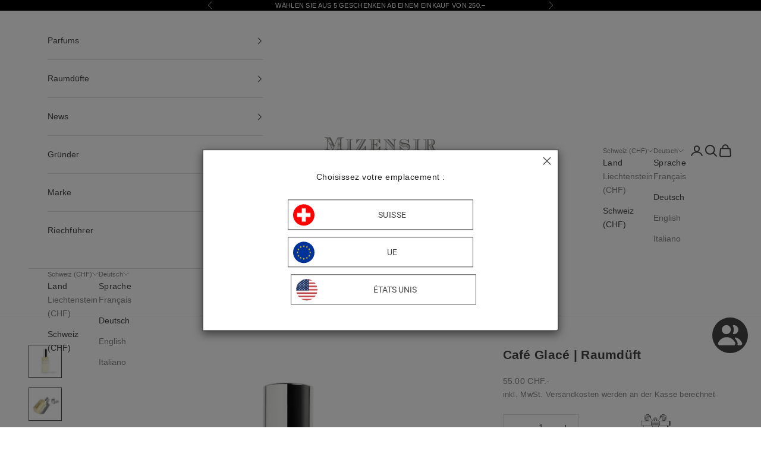

--- FILE ---
content_type: text/css
request_url: https://www.mizensir.ch/cdn/shop/t/55/assets/slidecart.css?v=18864342387412514551768472526
body_size: -131
content:
html[lang=fr] #slidecarthq .free-gifts-item .free-gifts-item-price .price-free:before{content:"OFFERT ";visibility:visible}html[lang=de] #slidecarthq .free-gifts-item .free-gifts-item-price .price-free:before{content:"GRATIS ";visibility:visible}html[lang=it] #slidecarthq .free-gifts-item .free-gifts-item-price .price-free:before{content:"OFFERTO ";visibility:visible}html[lang=en] #slidecarthq .free-gifts-item .free-gifts-item-price .price-free:before{content:"FREE";visibility:visible}html #slidecarthq .free-gifts-item .free-gifts-item-price .price-free,html #slidecarthq .free-gifts-item .free-gifts-item-price .price-free font{visibility:hidden}.slidecarthq .header{order:-20}.slidecarthq .items{order:-19}.slidecarthq .note{order:-18}.slidecarthq .upsells{order:-17}.slidecarthq .rewards{order:-16}#slidecarthq .free-gifts{order:-15}.slidecarthq .discount-box{order:-14}.slidecarthq .custom-html:has(p.discount-note){order:-13}#slidecarthq .items .item .title a,#slidecarthq .items .item .title a span,#slidecarthq .items .item .title a font{font-weight:600}#slidecarthq .free-gifts .free-gifts-header h2,#slidecarthq .free-gifts .free-gifts-header h2 font{font-weight:600}#slidecarthq .free-gifts .free-gifts-item-body h3,#slidecarthq .free-gifts .free-gifts-item-body h3 span,#slidecarthq .free-gifts .free-gifts-item-body h3 font{font-weight:600}#slidecarthq .upsells .upsell-text h3 a,#slidecarthq .upsells .upsell-text h3 a span,#slidecarthq .upsells .upsell-text h3 a font{font-weight:600}#slidecarthq .free-gifts .slick-dots button font{display:none}#slidecarthq .header h2 font{font-size:22px;font-weight:600}#slidecarthq .rewards{background:#fff!important}@media (min-width: 440px){#slidecarthq .discount-box-form input{font-size:12.4px!important}}.slidecarthq .custom-html:has(p.discount-note) div{width:100%;margin:auto}#slidecarthq .discount-note *{color:#0009}#slidecarthq .discount-note{padding-inline:10px}#slidecarthq .discount-box{border-bottom:0!important;margin-top:auto}#slidecarthq .slidecarthq .note+.custom-html{margin-top:0}p.discount-note{text-align:center;font-size:12.8px!important;padding-bottom:18px!important;background-color:#fff!important}.slidecarthq .footer{display:flex;flex-direction:column}.slidecarthq .additional-buttons{order:10}.slidecarthq .slick-prev font,.slidecarthq .slick-next font{display:none!important}#slidecarthq .slidecarthq .free-gifts .free-gifts-header{margin-left:30px}#slidecarthq p.discount-note{font-size:10.8px!important}#slidecarthq div.rewards-post-unlock-text p,#slidecarthq div.rewards-pre-unlock-text p,#slidecarthq .rewards-post-unlock-text p font{font-size:14px!important}#slidecarthq div.free-gifts-header font{font-weight:600}#slidecarthq p.discount-note font{font-size:10.8px;font-weight:400}#slidecarthq .free-gifts-item-media .media-wrapper{background-color:#fff}#slidecarthq .rewards span.transcy-money{font-size:14px}
/*# sourceMappingURL=/cdn/shop/t/55/assets/slidecart.css.map?v=18864342387412514551768472526 */


--- FILE ---
content_type: text/plain
request_url: https://cdn.shopify.com/s/files/1/0046/0704/9801/files/DEFUEINTLUSRedirectae8a5e47cb906d301482ebc5dcc9dc67736847cb_template.txt?v=1758552428
body_size: 914
content:
{"css":"<style id=\"pop-up-css\">\n    @font-face{font-family:SG_Roboto-regular;src:url(https:\/\/cdn.shopify.com\/s\/files\/1\/0629\/5411\/1163\/files\/SG_Roboto-regular.woff?v=1662362345)}#spicegems_cr_mod_msg,.spicegems_cr_main-btn,.spicegems_cr_modal-footer,.spicegems_cr_modal-header{font-family:SG_Roboto-regular;line-height:initial;letter-spacing:.5px}#spicegems_cr_mod_sitelogo_header{border-radius:50%}#spicegems_cr_mod_msg span{display:block;margin-bottom:20px}.spicegems_cr_modal-footer,.spicegems_cr_modal-footer.sgcr_button_align_vertical{display:flex;flex-wrap:wrap;align-items:center;justify-content:center}.spicegems_cr_modal-footer.sgcr_button_align_vertical{flex-direction:column}.spicegems_cr_main-btn{display:flex;flex:0 0 40%;align-items:center;justify-content:center;position:relative;min-height:calc(16px + 35px);padding-left:55px}.spicegems_cr_main-btn span.fi{position:absolute;top:auto;left:8px;bottom:auto}.sgcr_box-small .spicegems_cr_main-btn,.sgcr_mobile_view .sgcr_box-large .spicegems_cr_main-btn,.sgcr_mobile_view .sgcr_box-medium .spicegems_cr_main-btn,.sgcr_mobile_view .sgcr_box-small .spicegems_cr_main-btn{flex:0 0 90%;width:90%}@media (max-width:420px){.spicegems_cr_main-btn,.spicegems_cr_modal-footer.sgcr_button_align_vertical .spicegems_cr_main-btn{flex:0 0 90%;width:90%}} .spicegems_cr_modal-dialog {} .spicegems_cr_modal-content {padding-left: 0px;  padding-right: 0px; padding-top: 0px;  padding-bottom: 0px; background-color: rgba(255,255,255,1); border-color: rgba(0,0,0,0.2); border-width: 2px; border-top-left-radius: 0px; border-bottom-left-radius: 0px; border-top-right-radius: 0px; border-bottom-right-radius: 4px; } .spicegems_cr_modal-header {color: rgba(35, 34, 35,1); font-size: 14px; --extended-font-size:14px; background-color: rgba(255,255,255,1); border-bottom-color: rgba(0,0,0,0); padding-left: 15px;  padding-right: 15px; padding-top: 35px;  padding-bottom: 0px; } #spicegems_cr_mod_msg, .spicegems_cr_modal-body {background-color: rgba(255,255,255,0); color: rgba(69,69,69,1); font-size: 14px; --extended-font-size:14px; padding-left: 15px;  padding-right: 15px; padding-top: 10px;  padding-bottom: 10px; } .spicegems_cr_modal-footer {background-color: rgba(255,255,255,0); border-top-color: rgba(0,0,0,0); padding-left: 15px;  padding-right: 15px; padding-top: 0px;  padding-bottom: 35px; } #spicegems_cr_btn_yes {color: rgba(69,69,69,1); font-size: 14px; --extended-font-size:14px; background-color: rgba(0,0,0,0); border-width: 0px; border-color: rgba(69,69,69,1); border-top-left-radius: 0px; border-bottom-left-radius: 0px; border-top-right-radius: 0px; border-bottom-right-radius: 0px; } #spicegems_cr_btn_no {color: rgba(69,69,69,1); font-size: 14px; --extended-font-size:14px; background-color: rgba(0,0,0,0); border-width: 0px; border-color: rgba(69,69,69,1); border-top-left-radius: 0px; border-bottom-left-radius: 0px; border-top-right-radius: 0px; border-bottom-right-radius: 0px; } #spicegems_cr_mod_sitelogo_header {width: 12%; min-width: 65px; } #spicegems_cr_mod_sitelogo {width: 40%; min-width: 65px; } .spicegems_cr_modal {background-color: rgba(0,0,0,0.5); } button.spicegems_cr_close {color: rgba(69,69,69,1); } div {\n  font-family: Helvetica, Arial !important;\n}\n\n.spicegems_cr_modal-footer { display: flex !important; }\n\n#spicegems_cr_btn_yes { order: 2 !important; }\n#spicegems_cr_btn_no  { order: 1 !important; }\n\n.fi-globe {\n  background-image: url(\"https:\/\/cdn.shopify.com\/s\/files\/1\/0252\/2877\/1433\/files\/INTL.jpg?v=1758274487\");\n  background-size: cover;\n  background-position: center;\n  display: inline-block;\n  width: 1.5em;   \/* adapte \u00e0 la taille de tes flags *\/\n  height: 1.5em; \n  border-radius: 50%; \/* pour garder le style arrondi *\/\n}\n\n.spicegems_cr_modal .spicegems_cr_modal-dialog {\n    top: 35%;\n}\n\n#spicegems_cr_btn_custom {\n    color: rgba(69,69,69,1) !important;\n    text-decoration: none !important;\n    font-size: 14px !important;\n    letter-spacing: 0;\n    display: flex;\n    justify-content: center;\n    align-items: center;\n    background-color: rgba(0, 0, 0, 0);\n    margin-bottom: 5px !important;\n    min-width: 52.2%;\n    max-width: 52.2%;\n    position: absolute;\n    top: 143px;\n    margin-top: 10px;\n}\n#spicegems_cr_btn_custom span.fi.fi-us {\n    width: 36px;\n    height: 36px;\n    margin-bottom: 0px;\n}\n#sg_country_redirect_mod #spicegems_cr_mod_msg {\n    display: flex;\n    align-items: center;\n    justify-content: center;\n}\n.spicegems_cr_main-btn:hover, .spicegems_cr_main-btn:active {\n    opacity: 1;\n}\n\n.spicegems_cr_modal-footer {\n    padding-bottom: 100px;\n}\n\n.spicegems_cr_main-btn {\n    box-shadow: none!important;\n    border: 1px solid #454545!important;\n    border-radius: 0px!important;\n    overflow: hidden!important;\n}\n\n@media only screen and (max-width: 420px) {\n#spicegems_cr_btn_custom {max-width: 82%;}\n}\n    <\/style>","html":"<div class=\"spicegems_cr_modal\" id=\"sg_country_redirect_mod\" tabindex=\"-1\" style=\"display: none;\"><div class=\"spicegems_cr_modal-dialog sgcr-animation--fade-in sgcr_box-medium\"><div class=\"spicegems_cr_modal-content\"><div class=\"spicegems_cr_modal-header\"><div id=\"spicegems_cr_mod_sitelogo_header\" style=\"display:none\"><img class=\"sg_cbr_img_header\" id=\"sg_cbr_header_image\" src=\"\" alt=\"Header Image\"><\/div><div class=\"spicegems_cr_modal-title\" id=\"spicegems_cr_myModalLabel\"><span>Choisissez votre emplacement :<\/span><\/div><button type=\"button\" class=\"spicegems_cr_close\" style=\"display: block;\"><svg class=\"spicegems_cr_icon_close_Svg\" xmlns=\"http:\/\/www.w3.org\/2000\/svg\" viewBox=\"0 0 20 20\"><path d=\"m11.414 10 6.293-6.293a1 1 0 1 0-1.414-1.414l-6.293 6.293-6.293-6.293a1 1 0 0 0-1.414 1.414l6.293 6.293-6.293 6.293a1 1 0 1 0 1.414 1.414l6.293-6.293 6.293 6.293a.998.998 0 0 0 1.707-.707.999.999 0 0 0-.293-.707l-6.293-6.293z\"><\/path><\/svg><\/button><\/div><div class=\"spicegems_cr_modal-body\"><div id=\"spicegems_cr_mod_sitelogo\" style=\"display:none\"><img class=\"sg_cbr_img-responsive\" id=\"sg_cbr_box_image\" src=\"\" alt=\"Body Image\"><\/div><msg id=\"spicegems_cr_mod_msg\"><a class=\"spicegems_cr_main-btn\" href=\"https:\/\/www.mizensirparfums.com\" id=\"spicegems_cr_btn_custom\"><span class=\"fi fi-us sg-2x sg-round\"><\/span>\u00c9TATS UNIS<\/a><\/msg><\/div><div class=\"spicegems_cr_modal-footer sgcr_button_align_vertical\"><a class=\"spicegems_cr_main-btn\" href=\"javascript:void(0)\" id=\"spicegems_cr_btn_yes\"><span class=\"fi fi-eu sg-2x sg-round\"><\/span>UE<\/a><a class=\"spicegems_cr_main-btn\" href=\"javascript:void(0)\" id=\"spicegems_cr_btn_no\"><span class=\"fi fi-ch sg-2x sg-round\"><\/span>SUISSE<\/a><\/div><\/div><\/div><\/div>"}

--- FILE ---
content_type: text/javascript
request_url: https://cdn.starapps.studio/apps/vsk/mizensir/data.js
body_size: 12688
content:
"use strict";"undefined"==typeof window.starapps_data&&(window.starapps_data={}),"undefined"==typeof window.starapps_data.product_groups&&(window.starapps_data.product_groups=[{"id":72248,"products_preset_id":2500,"collections_swatch":"first_product_image","group_name":"Ambre du Maroc","option_name":"TAILLE DISPONIBLE","collections_preset_id":null,"display_position":"bottom","products_swatch":"first_product_image","mobile_products_preset_id":2500,"mobile_products_swatch":"first_product_image","mobile_collections_preset_id":null,"mobile_collections_swatch":"first_product_image","same_products_preset_for_mobile":true,"same_collections_preset_for_mobile":true,"option_values":[{"id":1572146479177,"option_value":"90gr","handle":"ambre-du-maroc-mini-bougie-parfumee","published":true,"swatch_src":"No","swatch_value":null},{"id":1564296544329,"option_value":"230gr","handle":"bougie-parfumee-ambre-du-maroc","published":true,"swatch_src":"No","swatch_value":null},{"id":1577168535625,"option_value":"1500gr","handle":"ambre-du-maroc-grande-bougie-parfumee","published":true,"swatch_src":"No","swatch_value":null}]},{"id":72253,"products_preset_id":2500,"collections_swatch":"first_product_image","group_name":"Ambre Fleur","option_name":"TAILLE DISPONIBLE","collections_preset_id":null,"display_position":"top","products_swatch":"first_product_image","mobile_products_preset_id":2500,"mobile_products_swatch":"first_product_image","mobile_collections_preset_id":null,"mobile_collections_swatch":"first_product_image","same_products_preset_for_mobile":true,"same_collections_preset_for_mobile":true,"option_values":[{"id":1572799217737,"option_value":"90gr","handle":"ambre-fleur-mini-bougie-parfumee","published":true,"swatch_src":"No","swatch_value":null},{"id":1567963906121,"option_value":"230gr","handle":"ambre-fleur-bougie-parfumee","published":true,"swatch_src":"No","swatch_value":null},{"id":1577569845321,"option_value":"1500gr","handle":"ambre-fleur-grande-bougie-parfumee","published":true,"swatch_src":"No","swatch_value":null}]},{"id":1720333,"products_preset_id":2500,"collections_swatch":"first_product_image","group_name":"Ambre Magique","option_name":"TAILLE DISPONIBLE","collections_preset_id":null,"display_position":"top","products_swatch":"first_product_image","mobile_products_preset_id":2500,"mobile_products_swatch":"first_product_image","mobile_collections_preset_id":null,"mobile_collections_swatch":"first_product_image","same_products_preset_for_mobile":true,"same_collections_preset_for_mobile":true,"option_values":[{"id":6973966614616,"option_value":"100ml","handle":"ambre-magique-eau-de-parfum","published":true,"swatch_src":"No","swatch_value":null},{"id":8202406887719,"option_value":"8ml","handle":"ambre-magique-le-vaporisateur","published":true,"swatch_src":"No","swatch_value":null}]},{"id":72258,"products_preset_id":2500,"collections_swatch":"first_product_image","group_name":"Ambre Oriental","option_name":"TAILLE DISPONIBLE","collections_preset_id":null,"display_position":"top","products_swatch":"first_product_image","mobile_products_preset_id":2500,"mobile_products_swatch":"first_product_image","mobile_collections_preset_id":null,"mobile_collections_swatch":"first_product_image","same_products_preset_for_mobile":true,"same_collections_preset_for_mobile":true,"option_values":[{"id":1572875403337,"option_value":"90gr","handle":"ambre-oriental-mini-bougie-parfumee","published":true,"swatch_src":"No","swatch_value":null},{"id":1567924781129,"option_value":"230gr","handle":"ambre-oriental-bougie-parfumee","published":true,"swatch_src":"No","swatch_value":null},{"id":1577740173385,"option_value":"1500gr","handle":"ambre-oriental-grande-bougie-parfumee","published":true,"swatch_src":"No","swatch_value":null}]},{"id":3713053,"products_preset_id":2500,"collections_swatch":"first_product_image","group_name":"Anticonformiste","option_name":"TAILLE DISPONIBLE","collections_preset_id":null,"display_position":"top","products_swatch":"first_product_image","mobile_products_preset_id":2500,"mobile_products_swatch":"first_product_image","mobile_collections_preset_id":null,"mobile_collections_swatch":"first_product_image","same_products_preset_for_mobile":true,"same_collections_preset_for_mobile":true,"option_values":[{"id":8628642578727,"option_value":"100ml","handle":"anticonformiste-eau-de-parfum","published":true,"swatch_src":"No","swatch_value":null},{"id":8762460012839,"option_value":"8ml","handle":"anticonformiste-le-vaporisateur","published":true,"swatch_src":"No","swatch_value":null}]},{"id":73288,"products_preset_id":2500,"collections_swatch":"first_product_image","group_name":"Bergamote désinfectant","option_name":"TAILLE DISPONIBLE","collections_preset_id":null,"display_position":"top","products_swatch":"first_product_image","mobile_products_preset_id":2500,"mobile_products_swatch":"first_product_image","mobile_collections_preset_id":null,"mobile_collections_swatch":"first_product_image","same_products_preset_for_mobile":true,"same_collections_preset_for_mobile":true,"option_values":[{"id":6632112128088,"option_value":"35ml","handle":"bergamote-gel-desinfectant-de-poche","published":true,"swatch_src":"No","swatch_value":null},{"id":4731419263064,"option_value":"60ml","handle":"bergamote-mini-gel-desinfectant","published":true,"swatch_src":"No","swatch_value":null},{"id":4612363092056,"option_value":"100ml","handle":"bergamote-gel-desinfectant","published":true,"swatch_src":"No","swatch_value":null},{"id":4832062406744,"option_value":"250ml","handle":"bergamote-moyen-gel-desinfectant","published":true,"swatch_src":"No","swatch_value":null},{"id":4671334383704,"option_value":"500ml","handle":"bergamote-grand-gel-desinfectant","published":true,"swatch_src":"No","swatch_value":null},{"id":6737385783384,"option_value":"500ml","handle":"bergamote-grand-gel-desinfectant-verre","published":true,"swatch_src":"No","swatch_value":null},{"id":6734728757336,"option_value":"500ml","handle":"bergamote-recharge","published":true,"swatch_src":"No","swatch_value":null}]},{"id":72261,"products_preset_id":2500,"collections_swatch":"first_product_image","group_name":"Blanche Hermine","option_name":"TAILLE DISPONIBLE","collections_preset_id":null,"display_position":"top","products_swatch":"first_product_image","mobile_products_preset_id":2500,"mobile_products_swatch":"first_product_image","mobile_collections_preset_id":null,"mobile_collections_swatch":"first_product_image","same_products_preset_for_mobile":true,"same_collections_preset_for_mobile":true,"option_values":[{"id":1572896702537,"option_value":"90gr","handle":"blanche-hermine-mini-bougie-parfumee","published":true,"swatch_src":"No","swatch_value":null},{"id":1567997460553,"option_value":"230gr","handle":"blanche-hermine-bougie-parfumee","published":true,"swatch_src":"No","swatch_value":null},{"id":1577757933641,"option_value":"1500gr","handle":"blanche-hermine-grande-bougie-parfumee","published":true,"swatch_src":"No","swatch_value":null}]},{"id":72263,"products_preset_id":2500,"collections_swatch":"first_product_image","group_name":"Bleu Piscine","option_name":"TAILLE DISPONIBLE","collections_preset_id":null,"display_position":"top","products_swatch":"first_product_image","mobile_products_preset_id":2500,"mobile_products_swatch":"first_product_image","mobile_collections_preset_id":null,"mobile_collections_swatch":"first_product_image","same_products_preset_for_mobile":true,"same_collections_preset_for_mobile":true,"option_values":[{"id":1619990970441,"option_value":"90gr","handle":"bleu-piscine-mini-bougie-parfumee","published":true,"swatch_src":"No","swatch_value":null},{"id":1619616006217,"option_value":"230gr","handle":"bleu-piscine-bougie-parfumee","published":true,"swatch_src":"No","swatch_value":null},{"id":1620006469705,"option_value":"1500gr","handle":"bleu-piscine-grande-bougie-parfumee","published":true,"swatch_src":"No","swatch_value":null}]},{"id":72265,"products_preset_id":2500,"collections_swatch":"first_product_image","group_name":"Bois Ardent","option_name":"TAILLE DISPONIBLE","collections_preset_id":null,"display_position":"top","products_swatch":"first_product_image","mobile_products_preset_id":2500,"mobile_products_swatch":"first_product_image","mobile_collections_preset_id":null,"mobile_collections_swatch":"first_product_image","same_products_preset_for_mobile":true,"same_collections_preset_for_mobile":true,"option_values":[{"id":1589950971977,"option_value":"90gr","handle":"bois-ardent-bougie-parfumee","published":true,"swatch_src":"No","swatch_value":null},{"id":1602315026505,"option_value":"230gr","handle":"bois-ardent-bougie-parfumee-1","published":true,"swatch_src":"No","swatch_value":null},{"id":1601934524489,"option_value":"1500gr","handle":"bois-ardent-grande-bougie-parfumee","published":true,"swatch_src":"No","swatch_value":null}]},{"id":72267,"products_preset_id":2500,"collections_swatch":"first_product_image","group_name":"Bois de Cèdre","option_name":"TAILLE DISPONIBLE","collections_preset_id":null,"display_position":"top","products_swatch":"first_product_image","mobile_products_preset_id":2500,"mobile_products_swatch":"first_product_image","mobile_collections_preset_id":null,"mobile_collections_swatch":"first_product_image","same_products_preset_for_mobile":true,"same_collections_preset_for_mobile":true,"option_values":[{"id":1572913905737,"option_value":"90gr","handle":"bois-de-cedre-mini-bougie-parfumee","published":true,"swatch_src":"No","swatch_value":null},{"id":1568087834697,"option_value":"230gr","handle":"bois-de-cedre-bougie-parfumee","published":true,"swatch_src":"No","swatch_value":null},{"id":1577808887881,"option_value":"1500gr","handle":"bois-de-cedre-grande-bougie-parfumee","published":true,"swatch_src":"No","swatch_value":null}]},{"id":72281,"products_preset_id":2500,"collections_swatch":"first_product_image","group_name":"Bois de Gaïac","option_name":"TAILLE DISPONIBLE","collections_preset_id":null,"display_position":"top","products_swatch":"first_product_image","mobile_products_preset_id":2500,"mobile_products_swatch":"first_product_image","mobile_collections_preset_id":null,"mobile_collections_swatch":"first_product_image","same_products_preset_for_mobile":true,"same_collections_preset_for_mobile":true,"option_values":[{"id":1572929994825,"option_value":"90gr","handle":"bois-de-gaiac-mini-bougie-parfumee","published":true,"swatch_src":"No","swatch_value":null},{"id":1568154878025,"option_value":"230gr ","handle":"bois-de-gaiac-bougie-parfumee","published":true,"swatch_src":"No","swatch_value":null},{"id":1577831039049,"option_value":"1500gr","handle":"bois-de-gaiac-grande-bougie-parfumee","published":true,"swatch_src":"No","swatch_value":null}]},{"id":73071,"products_preset_id":2500,"collections_swatch":"first_product_image","group_name":"Bois des Rois","option_name":"TAILLE DISPONIBLE","collections_preset_id":null,"display_position":"top","products_swatch":"first_product_image","mobile_products_preset_id":2500,"mobile_products_swatch":"first_product_image","mobile_collections_preset_id":null,"mobile_collections_swatch":"first_product_image","same_products_preset_for_mobile":true,"same_collections_preset_for_mobile":true,"option_values":[{"id":1601180434505,"option_value":"90gr","handle":"bois-des-rois-mini-bougie-parfumee","published":true,"swatch_src":"No","swatch_value":null},{"id":1590099214409,"option_value":"230gr","handle":"bois-des-rois-bougie-parfumee","published":true,"swatch_src":"No","swatch_value":null},{"id":1606084460617,"option_value":"1500gr","handle":"bois-des-rois-grande-bougie-parfumee","published":true,"swatch_src":"No","swatch_value":null}]},{"id":72284,"products_preset_id":2500,"collections_swatch":"first_product_image","group_name":"Bois de Sycomore","option_name":"TAILLE DISPONIBLE","collections_preset_id":null,"display_position":"top","products_swatch":"first_product_image","mobile_products_preset_id":2500,"mobile_products_swatch":"first_product_image","mobile_collections_preset_id":null,"mobile_collections_swatch":"first_product_image","same_products_preset_for_mobile":true,"same_collections_preset_for_mobile":true,"option_values":[{"id":1572952375369,"option_value":"90gr","handle":"bois-de-sycomore-mini-bougie-parfumee","published":true,"swatch_src":"No","swatch_value":null},{"id":1568196427849,"option_value":"230gr","handle":"bois-de-sycomore-bougie-parfumee","published":true,"swatch_src":"No","swatch_value":null},{"id":1577865576521,"option_value":"1500gr","handle":"bois-de-sycomore-grande-bougie-parfumee","published":true,"swatch_src":"No","swatch_value":null}]},{"id":72924,"products_preset_id":2500,"collections_swatch":"first_product_image","group_name":"Bois d'Or","option_name":"TAILLE DISPONIBLE","collections_preset_id":null,"display_position":"top","products_swatch":"first_product_image","mobile_products_preset_id":2500,"mobile_products_swatch":"first_product_image","mobile_collections_preset_id":null,"mobile_collections_swatch":"first_product_image","same_products_preset_for_mobile":true,"same_collections_preset_for_mobile":true,"option_values":[{"id":1667615948873,"option_value":"90gr","handle":"bois-dor-mini-bougie-parfumee","published":true,"swatch_src":"No","swatch_value":null},{"id":1659786002505,"option_value":"230gr","handle":"bois-dor-bougie-parfumee","published":true,"swatch_src":"No","swatch_value":null},{"id":1667371565129,"option_value":"1500gr","handle":"bois-dor-grande-bougie-parfumee","published":true,"swatch_src":"No","swatch_value":null}]},{"id":72303,"products_preset_id":2500,"collections_swatch":"first_product_image","group_name":"Bois du Tibet","option_name":"TAILLE DISPONIBLE","collections_preset_id":null,"display_position":"top","products_swatch":"first_product_image","mobile_products_preset_id":2500,"mobile_products_swatch":"first_product_image","mobile_collections_preset_id":null,"mobile_collections_swatch":"first_product_image","same_products_preset_for_mobile":true,"same_collections_preset_for_mobile":true,"option_values":[{"id":1572981112905,"option_value":"90gr","handle":"bois-du-tibet-mini-bougie-parfumee","published":true,"swatch_src":"No","swatch_value":null},{"id":1568207011913,"option_value":"230gr","handle":"bois-du-tibet-bougie-parfumee","published":true,"swatch_src":"No","swatch_value":null},{"id":1577877078089,"option_value":"1500gr","handle":"bois-du-tibet-grande-bougie-parfumee","published":true,"swatch_src":"No","swatch_value":null}]},{"id":6564712,"products_preset_id":2500,"collections_swatch":"first_product_image","group_name":"Bois Florentin","option_name":"TAILLE DISPONIBLE","collections_preset_id":null,"display_position":"top","products_swatch":"first_product_image","mobile_products_preset_id":2500,"mobile_products_swatch":"first_product_image","mobile_collections_preset_id":null,"mobile_collections_swatch":"first_product_image","same_products_preset_for_mobile":true,"same_collections_preset_for_mobile":true,"option_values":[{"id":15143188693378,"option_value":"90gr","handle":"bois-florentin-bougie-parfumee-copie","published":true,"swatch_src":null,"swatch_value":null},{"id":15143187677570,"option_value":"230gr","handle":"bois-florentin-bougie-parfumee","published":true,"swatch_src":null,"swatch_value":null},{"id":15143189676418,"option_value":"1500gr","handle":"bois-florentin-grande-bougie-parfumee","published":true,"swatch_src":null,"swatch_value":null}]},{"id":4216316,"products_preset_id":2500,"collections_swatch":"first_product_image","group_name":"Bois Iridescent","option_name":"TAILLE DISPONIBLE","collections_preset_id":null,"display_position":"top","products_swatch":"first_product_image","mobile_products_preset_id":2500,"mobile_products_swatch":"first_product_image","mobile_collections_preset_id":null,"mobile_collections_swatch":"first_product_image","same_products_preset_for_mobile":true,"same_collections_preset_for_mobile":true,"option_values":[{"id":1730988769353,"option_value":"100ml","handle":"bois-iridescent","published":true,"swatch_src":null,"swatch_value":null},{"id":9291138564391,"option_value":"8ml","handle":"bois-iridescent-le-vaporisateur","published":true,"swatch_src":null,"swatch_value":null}]},{"id":72910,"products_preset_id":2500,"collections_swatch":"first_product_image","group_name":"Brin de Romarin","option_name":"TAILLE DISPONIBLE","collections_preset_id":null,"display_position":"top","products_swatch":"first_product_image","mobile_products_preset_id":2500,"mobile_products_swatch":"first_product_image","mobile_collections_preset_id":null,"mobile_collections_swatch":"first_product_image","same_products_preset_for_mobile":true,"same_collections_preset_for_mobile":true,"option_values":[{"id":2059494785097,"option_value":"90gr","handle":"brin-de-romarin-mini-bougie-parfumee","published":true,"swatch_src":"No","swatch_value":null},{"id":2059488395337,"option_value":"230gr","handle":"brin-de-romarin-bougie-parfumee","published":true,"swatch_src":"No","swatch_value":null},{"id":2059492753481,"option_value":"1500gr","handle":"brin-de-romarin-grande-bougie-parfumee","published":true,"swatch_src":"No","swatch_value":null}]},{"id":72304,"products_preset_id":2500,"collections_swatch":"first_product_image","group_name":"Café Glacé","option_name":"TAILLE DISPONIBLE","collections_preset_id":null,"display_position":"top","products_swatch":"first_product_image","mobile_products_preset_id":2500,"mobile_products_swatch":"first_product_image","mobile_collections_preset_id":null,"mobile_collections_swatch":"first_product_image","same_products_preset_for_mobile":true,"same_collections_preset_for_mobile":true,"option_values":[{"id":1573009555529,"option_value":"90gr","handle":"cafe-glace-mini-bougie-parfumee","published":true,"swatch_src":"No","swatch_value":null},{"id":1568212942921,"option_value":"230gr","handle":"cafe-glace-bougie-parfumee","published":true,"swatch_src":"No","swatch_value":null},{"id":1577891987529,"option_value":"1500gr","handle":"cafe-glace-grande-bougie-parfumee","published":true,"swatch_src":"No","swatch_value":null}]},{"id":72925,"products_preset_id":2500,"collections_swatch":"first_product_image","group_name":"Cannelle et Vanille","option_name":"TAILLE DISPONIBLE","collections_preset_id":null,"display_position":"top","products_swatch":"first_product_image","mobile_products_preset_id":2500,"mobile_products_swatch":"first_product_image","mobile_collections_preset_id":null,"mobile_collections_swatch":"first_product_image","same_products_preset_for_mobile":true,"same_collections_preset_for_mobile":true,"option_values":[{"id":1672057520201,"option_value":"90gr","handle":"cannelle-et-vanille-mini-bougie-parfumee","published":true,"swatch_src":"No","swatch_value":null},{"id":1660634071113,"option_value":"230gr","handle":"cannelle-et-vanille-bougie-parfumee","published":true,"swatch_src":"No","swatch_value":null},{"id":1667400138825,"option_value":"1500gr","handle":"cannelle-et-vanille-grande-bougie-parfumee","published":true,"swatch_src":"No","swatch_value":null}]},{"id":72315,"products_preset_id":2500,"collections_swatch":"first_product_image","group_name":"Cèdre de Virginie","option_name":"TAILLE DISPONIBLE","collections_preset_id":null,"display_position":"top","products_swatch":"first_product_image","mobile_products_preset_id":2500,"mobile_products_swatch":"first_product_image","mobile_collections_preset_id":null,"mobile_collections_swatch":"first_product_image","same_products_preset_for_mobile":true,"same_collections_preset_for_mobile":true,"option_values":[{"id":1573035343945,"option_value":"90gr","handle":"cedre-de-virginie-mini-bougie-parfumee","published":true,"swatch_src":"No","swatch_value":null},{"id":1568233521225,"option_value":"230gr","handle":"cedre-de-virginie-bougie-parfumee","published":true,"swatch_src":"No","swatch_value":null},{"id":1578004643913,"option_value":"1500gr","handle":"cedre-de-virginie-grande-bougie-parfumee","published":true,"swatch_src":"No","swatch_value":null}]},{"id":73073,"products_preset_id":2500,"collections_swatch":"first_product_image","group_name":"Chalet des Montagnes","option_name":"TAILLE DISPONIBLE","collections_preset_id":null,"display_position":"top","products_swatch":"first_product_image","mobile_products_preset_id":2500,"mobile_products_swatch":"first_product_image","mobile_collections_preset_id":null,"mobile_collections_swatch":"first_product_image","same_products_preset_for_mobile":true,"same_collections_preset_for_mobile":true,"option_values":[{"id":1601250459721,"option_value":"90gr","handle":"chalet-des-montagnes-mini-bougie-parfumee","published":true,"swatch_src":"No","swatch_value":null},{"id":1590110224457,"option_value":"230gr","handle":"chalet-des-montagnes-bougie-parfumee","published":true,"swatch_src":"No","swatch_value":null},{"id":1606116048969,"option_value":"1500gr","handle":"chalet-des-montagnes-grande-bougie-parfumee","published":true,"swatch_src":"No","swatch_value":null}]},{"id":72926,"products_preset_id":2500,"collections_swatch":"first_product_image","group_name":"Chambre des Lords","option_name":"TAILLE DISPONIBLE","collections_preset_id":null,"display_position":"top","products_swatch":"first_product_image","mobile_products_preset_id":2500,"mobile_products_swatch":"first_product_image","mobile_collections_preset_id":null,"mobile_collections_swatch":"first_product_image","same_products_preset_for_mobile":true,"same_collections_preset_for_mobile":true,"option_values":[{"id":1672097235017,"option_value":"90gr","handle":"chambre-des-lords-mini-bougie-parfumee","published":true,"swatch_src":"No","swatch_value":null},{"id":1660672147529,"option_value":"230gr","handle":"chambre-des-lords-bougie-parfumee","published":true,"swatch_src":"No","swatch_value":null},{"id":1667410362441,"option_value":"1500gr","handle":"chambre-des-lords-grande-bougie-parfumee","published":true,"swatch_src":"No","swatch_value":null}]},{"id":72740,"products_preset_id":2500,"collections_swatch":"first_product_image","group_name":"Château de Sable","option_name":"TAILLE DISPONIBLE","collections_preset_id":null,"display_position":"top","products_swatch":"first_product_image","mobile_products_preset_id":2500,"mobile_products_swatch":"first_product_image","mobile_collections_preset_id":null,"mobile_collections_swatch":"first_product_image","same_products_preset_for_mobile":true,"same_collections_preset_for_mobile":true,"option_values":[{"id":1620038975561,"option_value":"90gr","handle":"chateau-de-sable-mini-bougie-parfumee","published":true,"swatch_src":"No","swatch_value":null},{"id":1619638943817,"option_value":"230gr","handle":"chateau-de-sable-bougie-parfumee","published":true,"swatch_src":"No","swatch_value":null},{"id":1628483780681,"option_value":"1500gr","handle":"chateau-de-sable-grande-bougie-parfumee","published":true,"swatch_src":"No","swatch_value":null}]},{"id":72316,"products_preset_id":2500,"collections_swatch":"first_product_image","group_name":"Chèvrefeuille du Soir","option_name":"TAILLE DISPONIBLE","collections_preset_id":null,"display_position":"top","products_swatch":"first_product_image","mobile_products_preset_id":2500,"mobile_products_swatch":"first_product_image","mobile_collections_preset_id":null,"mobile_collections_swatch":"first_product_image","same_products_preset_for_mobile":true,"same_collections_preset_for_mobile":true,"option_values":[{"id":1573057790025,"option_value":"90gr","handle":"chevrefeuille-du-soir-mini-bougie-parfumee","published":true,"swatch_src":"No","swatch_value":null},{"id":1568262258761,"option_value":"230gr","handle":"chevrefeuille-bougie-parfumee","published":true,"swatch_src":"No","swatch_value":null},{"id":1577560244297,"option_value":"1500gr","handle":"copie-de-ambre-du-maroc-grande-bougie-parfumee","published":true,"swatch_src":"No","swatch_value":null}]},{"id":72742,"products_preset_id":2500,"collections_swatch":"first_product_image","group_name":"Cocktail d'Agrumes","option_name":"TAILLE DISPONIBLE","collections_preset_id":null,"display_position":"top","products_swatch":"first_product_image","mobile_products_preset_id":2500,"mobile_products_swatch":"first_product_image","mobile_collections_preset_id":null,"mobile_collections_swatch":"first_product_image","same_products_preset_for_mobile":true,"same_collections_preset_for_mobile":true,"option_values":[{"id":1620118143049,"option_value":"90gr","handle":"cocktail-dagrumes-mini-bougie-parfumee","published":true,"swatch_src":"No","swatch_value":null},{"id":1619657031753,"option_value":"230gr","handle":"cocktail-dagrumes-bougie-parfumee","published":true,"swatch_src":"No","swatch_value":null},{"id":1628513992777,"option_value":"1500gr","handle":"cocktail-dagrumes-grande-bougie-parfumee","published":true,"swatch_src":"No","swatch_value":null}]},{"id":72927,"products_preset_id":2500,"collections_swatch":"first_product_image","group_name":"Coing Royal","option_name":"TAILLE DISPONIBLE","collections_preset_id":null,"display_position":"top","products_swatch":"first_product_image","mobile_products_preset_id":2500,"mobile_products_swatch":"first_product_image","mobile_collections_preset_id":null,"mobile_collections_swatch":"first_product_image","same_products_preset_for_mobile":true,"same_collections_preset_for_mobile":true,"option_values":[{"id":1635647258697,"option_value":"90gr","handle":"coing-royal-mini-bougie-parfumee","published":true,"swatch_src":"No","swatch_value":null},{"id":1629568073801,"option_value":"230gr","handle":"coing-royal-bougie-parfumee","published":true,"swatch_src":"No","swatch_value":null},{"id":1636223713353,"option_value":"1500gr","handle":"coing-royal-grande-bougie-parfumee","published":true,"swatch_src":"No","swatch_value":null}]},{"id":4216427,"products_preset_id":2500,"collections_swatch":"first_product_image","group_name":"Cologne de Figuier","option_name":"TAILLE DISPONIBLE","collections_preset_id":null,"display_position":"top","products_swatch":"first_product_image","mobile_products_preset_id":2500,"mobile_products_swatch":"first_product_image","mobile_collections_preset_id":null,"mobile_collections_swatch":"first_product_image","same_products_preset_for_mobile":true,"same_collections_preset_for_mobile":true,"option_values":[{"id":1735152074825,"option_value":"100ml","handle":"cologne-du-figuier","published":true,"swatch_src":null,"swatch_value":null},{"id":9291142070567,"option_value":"8ml","handle":"cologne-de-figuier-le-vaporisateur","published":true,"swatch_src":null,"swatch_value":null}]},{"id":73294,"products_preset_id":2500,"collections_swatch":"first_product_image","group_name":"Cologne désinfectant","option_name":"TAILLE DISPONIBLE","collections_preset_id":null,"display_position":"top","products_swatch":"first_product_image","mobile_products_preset_id":2500,"mobile_products_swatch":"first_product_image","mobile_collections_preset_id":null,"mobile_collections_swatch":"first_product_image","same_products_preset_for_mobile":true,"same_collections_preset_for_mobile":true,"option_values":[{"id":4612364140632,"option_value":"100ml","handle":"cologne-gel-desinfectant","published":false,"swatch_src":"No","swatch_value":null},{"id":4671379210328,"option_value":"500ml","handle":"cologne-grand-gel-desinfectant","published":false,"swatch_src":"No","swatch_value":null}]},{"id":72744,"products_preset_id":2500,"collections_swatch":"first_product_image","group_name":"Coucher de Soleil","option_name":"TAILLE DISPONIBLE","collections_preset_id":null,"display_position":"top","products_swatch":"first_product_image","mobile_products_preset_id":2500,"mobile_products_swatch":"first_product_image","mobile_collections_preset_id":null,"mobile_collections_swatch":"first_product_image","same_products_preset_for_mobile":true,"same_collections_preset_for_mobile":true,"option_values":[{"id":1620137312329,"option_value":"90gr","handle":"coucher-de-soleil-mini-bougie-parfumee","published":true,"swatch_src":"No","swatch_value":null},{"id":1619699073097,"option_value":"230gr","handle":"coucher-de-soleil-bougie-parfumee","published":true,"swatch_src":"No","swatch_value":null},{"id":1628549513289,"option_value":"1500gr","handle":"coucher-de-soleil-grande-bougie-parfumee","published":true,"swatch_src":"No","swatch_value":null}]},{"id":328672,"products_preset_id":2500,"collections_swatch":"first_product_image","group_name":"Coucou Parfumé","option_name":"TAILLE DISPONIBLE","collections_preset_id":null,"display_position":"bottom","products_swatch":"first_product_image","mobile_products_preset_id":2500,"mobile_products_swatch":"first_product_image","mobile_collections_preset_id":null,"mobile_collections_swatch":"first_product_image","same_products_preset_for_mobile":true,"same_collections_preset_for_mobile":true,"option_values":[{"id":6985961734232,"option_value":"Noir ","handle":"le-coucou-parfume-noir","published":true,"swatch_src":"No","swatch_value":null},{"id":6986150641752,"option_value":"Vert","handle":"coucou-parfume-vert-x-soren-henrichsen","published":true,"swatch_src":"No","swatch_value":null}]},{"id":73074,"products_preset_id":2500,"collections_swatch":"first_product_image","group_name":"Couronne de l'Avent","option_name":"TAILLE DISPONIBLE","collections_preset_id":null,"display_position":"top","products_swatch":"first_product_image","mobile_products_preset_id":2500,"mobile_products_swatch":"first_product_image","mobile_collections_preset_id":null,"mobile_collections_swatch":"first_product_image","same_products_preset_for_mobile":true,"same_collections_preset_for_mobile":true,"option_values":[{"id":1601546551369,"option_value":"90gr","handle":"couronne-de-lavent-mini-bougie-parfumee","published":true,"swatch_src":"No","swatch_value":null},{"id":1590134898761,"option_value":"230gr","handle":"couronne-de-lavent-bougie-parfumee","published":true,"swatch_src":"No","swatch_value":null},{"id":1606136397897,"option_value":"1500gr","handle":"couronne-de-lavent-grande-bougie-parfumee","published":true,"swatch_src":"No","swatch_value":null}]},{"id":72912,"products_preset_id":2500,"collections_swatch":"first_product_image","group_name":"Cresson de Fontaine","option_name":"TAILLE DISPONIBLE","collections_preset_id":null,"display_position":"top","products_swatch":"first_product_image","mobile_products_preset_id":2500,"mobile_products_swatch":"first_product_image","mobile_collections_preset_id":null,"mobile_collections_swatch":"first_product_image","same_products_preset_for_mobile":true,"same_collections_preset_for_mobile":true,"option_values":[{"id":1652960723017,"option_value":"90gr","handle":"cresson-de-fontaine-mini-bougie-parfumee","published":true,"swatch_src":"No","swatch_value":null},{"id":1652668203081,"option_value":"230gr","handle":"cresson-de-fontaine-bougie-parfumee","published":true,"swatch_src":"No","swatch_value":null},{"id":1658868629577,"option_value":"1500gr","handle":"cresson-de-fontaine-grande-bougie-parfumee","published":true,"swatch_src":"No","swatch_value":null}]},{"id":72317,"products_preset_id":2500,"collections_swatch":"first_product_image","group_name":"Cuir et Feu","option_name":"TAILLE DISPONIBLE","collections_preset_id":null,"display_position":"top","products_swatch":"first_product_image","mobile_products_preset_id":2500,"mobile_products_swatch":"first_product_image","mobile_collections_preset_id":null,"mobile_collections_swatch":"first_product_image","same_products_preset_for_mobile":true,"same_collections_preset_for_mobile":true,"option_values":[{"id":1573129781321,"option_value":"90gr","handle":"cuir-et-feu-mini-bougie-parfumee","published":true,"swatch_src":"No","swatch_value":null},{"id":1568306233417,"option_value":"230gr","handle":"cuir-et-feu-bougie-parfumee","published":true,"swatch_src":"No","swatch_value":null},{"id":1588975665225,"option_value":"1500gr","handle":"cuir-et-feu-grande-bougie-parfumee","published":true,"swatch_src":"No","swatch_value":null}]},{"id":73273,"products_preset_id":2500,"collections_swatch":"first_product_image","group_name":"Cuir Rouge","option_name":"TAILLE DISPONIBLE","collections_preset_id":null,"display_position":"top","products_swatch":"first_product_image","mobile_products_preset_id":2500,"mobile_products_swatch":"first_product_image","mobile_collections_preset_id":null,"mobile_collections_swatch":"first_product_image","same_products_preset_for_mobile":true,"same_collections_preset_for_mobile":true,"option_values":[{"id":1635732389961,"option_value":"90gr","handle":"cuir-rouge-mini-bougie-parfumee","published":false,"swatch_src":"No","swatch_value":null},{"id":1629761732681,"option_value":"230gr","handle":"cuir-rouge-bougie-parfumee","published":false,"swatch_src":"No","swatch_value":null},{"id":1636338171977,"option_value":"1500gr","handle":"cuir-rouge-grande-bougie-parfumee","published":false,"swatch_src":"No","swatch_value":null}]},{"id":72318,"products_preset_id":2500,"collections_swatch":"first_product_image","group_name":"Cyprès de Toscane","option_name":"TAILLE DISPONIBLE","collections_preset_id":null,"display_position":"top","products_swatch":"first_product_image","mobile_products_preset_id":2500,"mobile_products_swatch":"first_product_image","mobile_collections_preset_id":null,"mobile_collections_swatch":"first_product_image","same_products_preset_for_mobile":true,"same_collections_preset_for_mobile":true,"option_values":[{"id":1573147082825,"option_value":"90gr","handle":"cypres-de-toscane-mini-bougie-parfumee","published":true,"swatch_src":"No","swatch_value":null},{"id":1568329564233,"option_value":"230gr","handle":"cypres-de-toscane-bougie-parfumee","published":true,"swatch_src":"No","swatch_value":null},{"id":1588992049225,"option_value":"1500gr","handle":"cypres-de-toscane-bougie-parfumee-1","published":true,"swatch_src":"No","swatch_value":null}]},{"id":72931,"products_preset_id":2500,"collections_swatch":"first_product_image","group_name":"Datcha et Isba","option_name":"TAILLE DISPONIBLE","collections_preset_id":null,"display_position":"top","products_swatch":"first_product_image","mobile_products_preset_id":2500,"mobile_products_swatch":"first_product_image","mobile_collections_preset_id":null,"mobile_collections_swatch":"first_product_image","same_products_preset_for_mobile":true,"same_collections_preset_for_mobile":true,"option_values":[{"id":1672126169161,"option_value":"90gr","handle":"datcha-et-isba-mini-bougie-parfumee","published":true,"swatch_src":"No","swatch_value":null},{"id":1660712779849,"option_value":"230gr","handle":"datcha-et-isba-bougie-parfumee","published":true,"swatch_src":"No","swatch_value":null},{"id":1667421110345,"option_value":"1500gr","handle":"datcha-et-isba-grande-bougie-parfumee","published":true,"swatch_src":"No","swatch_value":null}]},{"id":72749,"products_preset_id":2500,"collections_swatch":"first_product_image","group_name":"Diabolo Grenadine","option_name":"TAILLE DISPONIBLE","collections_preset_id":null,"display_position":"top","products_swatch":"first_product_image","mobile_products_preset_id":2500,"mobile_products_swatch":"first_product_image","mobile_collections_preset_id":null,"mobile_collections_swatch":"first_product_image","same_products_preset_for_mobile":true,"same_collections_preset_for_mobile":true,"option_values":[{"id":1620176633929,"option_value":"90gr","handle":"diabolo-grenadine-mini-bougie-parfumee","published":true,"swatch_src":"No","swatch_value":null},{"id":1619737739337,"option_value":"230gr","handle":"diabolo-grenadine-bougie-parfumee","published":true,"swatch_src":"No","swatch_value":null},{"id":1628569337929,"option_value":"1500gr","handle":"diabolo-grenadine-grande-bougie-parfumee","published":true,"swatch_src":"No","swatch_value":null}]},{"id":73361,"products_preset_id":2500,"collections_swatch":"first_product_image","group_name":"EAU DE  GINGEMBRE","option_name":"TAILLE DISPONIBLE","collections_preset_id":null,"display_position":"top","products_swatch":"first_product_image","mobile_products_preset_id":2500,"mobile_products_swatch":"first_product_image","mobile_collections_preset_id":null,"mobile_collections_swatch":"first_product_image","same_products_preset_for_mobile":true,"same_collections_preset_for_mobile":true,"option_values":[{"id":1735023067209,"option_value":"100ml","handle":"eau-de-gingembre","published":true,"swatch_src":"No","swatch_value":null},{"id":4530924027992,"option_value":"3x8ml","handle":"eau-de-gingembre-vaporisateur-voyage","published":true,"swatch_src":"No","swatch_value":null},{"id":4530955780184,"option_value":"5x8ml","handle":"eau-de-gingembre-recharge","published":true,"swatch_src":"No","swatch_value":null},{"id":4918230909016,"option_value":"8ml","handle":"eau-de-gingembre-vaporisateur","published":true,"swatch_src":"No","swatch_value":null}]},{"id":73026,"products_preset_id":2500,"collections_swatch":"first_product_image","group_name":"Ecorce de la Taïga","option_name":"TAILLE DISPONIBLE","collections_preset_id":null,"display_position":"top","products_swatch":"first_product_image","mobile_products_preset_id":2500,"mobile_products_swatch":"first_product_image","mobile_collections_preset_id":null,"mobile_collections_swatch":"first_product_image","same_products_preset_for_mobile":true,"same_collections_preset_for_mobile":true,"option_values":[{"id":1672173453385,"option_value":"90gr","handle":"ecorce-de-la-taiga-mini-bougie-parfumee","published":false,"swatch_src":"No","swatch_value":null},{"id":1660747579465,"option_value":"230gr","handle":"ecorce-de-la-taiga-bougie-parfumee","published":false,"swatch_src":"No","swatch_value":null},{"id":1667429531721,"option_value":"1500gr","handle":"ecorce-de-la-taiga-grande-bougie-parfumee","published":false,"swatch_src":"No","swatch_value":null}]},{"id":72752,"products_preset_id":2500,"collections_swatch":"first_product_image","group_name":"Ecume de Mer","option_name":"TAILLE DISPONIBLE","collections_preset_id":null,"display_position":"top","products_swatch":"first_product_image","mobile_products_preset_id":2500,"mobile_products_swatch":"first_product_image","mobile_collections_preset_id":null,"mobile_collections_swatch":"first_product_image","same_products_preset_for_mobile":true,"same_collections_preset_for_mobile":true,"option_values":[{"id":1620189610057,"option_value":"90gr","handle":"ecume-de-mer-mini-bougie-parfumee","published":true,"swatch_src":"No","swatch_value":null},{"id":1619743768649,"option_value":"230gr","handle":"ecume-de-mer-bougie-parfumee","published":true,"swatch_src":"No","swatch_value":null},{"id":1628581691465,"option_value":"1500gr","handle":"ecume-de-mer-grande-bougie-parfumee","published":true,"swatch_src":"No","swatch_value":null}]},{"id":73075,"products_preset_id":2500,"collections_swatch":"first_product_image","group_name":"Edelweiss des Alpes","option_name":"TAILLE DISPONIBLE","collections_preset_id":null,"display_position":"top","products_swatch":"first_product_image","mobile_products_preset_id":2500,"mobile_products_swatch":"first_product_image","mobile_collections_preset_id":null,"mobile_collections_swatch":"first_product_image","same_products_preset_for_mobile":true,"same_collections_preset_for_mobile":true,"option_values":[{"id":1601726447689,"option_value":"90gr","handle":"edelweiss-des-alpes-mini-bougie-parfumee","published":true,"swatch_src":"No","swatch_value":null},{"id":1590150889545,"option_value":"230gr","handle":"edelweiss-des-alpes-bougie-parfumee","published":true,"swatch_src":"No","swatch_value":null},{"id":1606179422281,"option_value":"1500gr","handle":"edelweiss-des-alpes-grande-bougie-parfumee","published":true,"swatch_src":"No","swatch_value":null}]},{"id":73274,"products_preset_id":2500,"collections_swatch":"first_product_image","group_name":"Elixir d'Agar","option_name":"TAILLE DISPONIBLE","collections_preset_id":null,"display_position":"top","products_swatch":"first_product_image","mobile_products_preset_id":2500,"mobile_products_swatch":"first_product_image","mobile_collections_preset_id":null,"mobile_collections_swatch":"first_product_image","same_products_preset_for_mobile":true,"same_collections_preset_for_mobile":true,"option_values":[{"id":1635751002185,"option_value":"90gr","handle":"elixir-dagar-mini-bougie-parfumee","published":false,"swatch_src":"No","swatch_value":null},{"id":1635347660873,"option_value":"230gr","handle":"elixir-dagar-bougie-parfumee","published":false,"swatch_src":"No","swatch_value":null},{"id":1636355571785,"option_value":"1500gr","handle":"elixir-dagar-grande-bougie-parfumee","published":false,"swatch_src":"No","swatch_value":null}]},{"id":73076,"products_preset_id":2500,"collections_swatch":"first_product_image","group_name":"Encens de Babylone","option_name":"TAILLE DISPONIBLE","collections_preset_id":null,"display_position":"top","products_swatch":"first_product_image","mobile_products_preset_id":2500,"mobile_products_swatch":"first_product_image","mobile_collections_preset_id":null,"mobile_collections_swatch":"first_product_image","same_products_preset_for_mobile":true,"same_collections_preset_for_mobile":true,"option_values":[{"id":1601781432393,"option_value":"90gr","handle":"encens-de-babylone-mini-bougie-parfumee","published":true,"swatch_src":"No","swatch_value":null},{"id":1590279536713,"option_value":"230gr","handle":"encens-de-babylone-bougie-parfumee","published":true,"swatch_src":"No","swatch_value":null},{"id":1606197084233,"option_value":"1500gr","handle":"encens-de-babylone-grande-bougie-parfumee","published":true,"swatch_src":"No","swatch_value":null}]},{"id":73029,"products_preset_id":2500,"collections_swatch":"first_product_image","group_name":"Epice d'Orient","option_name":"TAILLE DISPONIBLE","collections_preset_id":null,"display_position":"top","products_swatch":"first_product_image","mobile_products_preset_id":2500,"mobile_products_swatch":"first_product_image","mobile_collections_preset_id":null,"mobile_collections_swatch":"first_product_image","same_products_preset_for_mobile":true,"same_collections_preset_for_mobile":true,"option_values":[{"id":1672194916425,"option_value":"90gr","handle":"epice-dorient-mini-bougie-parfumee","published":false,"swatch_src":"No","swatch_value":null},{"id":1660800565321,"option_value":"230gr","handle":"epice-dorient-bougie-parfumee","published":false,"swatch_src":"No","swatch_value":null},{"id":1667441164361,"option_value":"1500gr","handle":"epice-dorient-grande-bougie-parfumee","published":false,"swatch_src":"No","swatch_value":null}]},{"id":73079,"products_preset_id":2500,"collections_swatch":"first_product_image","group_name":"Etoile du Soir","option_name":"TAILLE DISPONIBLE","collections_preset_id":null,"display_position":"top","products_swatch":"first_product_image","mobile_products_preset_id":2500,"mobile_products_swatch":"first_product_image","mobile_collections_preset_id":null,"mobile_collections_swatch":"first_product_image","same_products_preset_for_mobile":true,"same_collections_preset_for_mobile":true,"option_values":[{"id":1601799454793,"option_value":"90gr","handle":"etoile-du-soir-mini-bougie-parfumee","published":true,"swatch_src":"No","swatch_value":null},{"id":1590370828361,"option_value":"230gr","handle":"etoile-du-soir-bougie-parfumee","published":true,"swatch_src":"No","swatch_value":null},{"id":1606214713417,"option_value":"1500gr","handle":"etoile-du-soir-grande-bougie-parfumee","published":true,"swatch_src":"No","swatch_value":null}]},{"id":73085,"products_preset_id":2500,"collections_swatch":"first_product_image","group_name":"Feu de Cheminée","option_name":"TAILLE DISPONIBLE","collections_preset_id":null,"display_position":"top","products_swatch":"first_product_image","mobile_products_preset_id":2500,"mobile_products_swatch":"first_product_image","mobile_collections_preset_id":null,"mobile_collections_swatch":"first_product_image","same_products_preset_for_mobile":true,"same_collections_preset_for_mobile":true,"option_values":[{"id":1601808433225,"option_value":"90gr","handle":"feu-de-cheminee-mini-bougie-parfumee","published":true,"swatch_src":"No","swatch_value":null},{"id":1590382297161,"option_value":"230gr","handle":"feu-de-cheminee-bougie-parfumee","published":true,"swatch_src":"No","swatch_value":null},{"id":1606232277065,"option_value":"1500gr","handle":"feu-de-cheminee-grande-bougie-parfumee","published":true,"swatch_src":"No","swatch_value":null}]},{"id":72916,"products_preset_id":2500,"collections_swatch":"first_product_image","group_name":"Feuille de Basilic","option_name":"TAILLE DISPONIBLE","collections_preset_id":null,"display_position":"top","products_swatch":"first_product_image","mobile_products_preset_id":2500,"mobile_products_swatch":"first_product_image","mobile_collections_preset_id":null,"mobile_collections_swatch":"first_product_image","same_products_preset_for_mobile":true,"same_collections_preset_for_mobile":true,"option_values":[{"id":1653178531913,"option_value":"90gr","handle":"feuille-de-basilic-mini-bougie-parfumee","published":true,"swatch_src":"No","swatch_value":null},{"id":1652759822409,"option_value":"230gr","handle":"feuille-de-basilic-bougie-parfumee","published":true,"swatch_src":"No","swatch_value":null},{"id":1660217262153,"option_value":"1500gr","handle":"feuille-de-basilic-grande-bougie-parfumee","published":true,"swatch_src":"No","swatch_value":null}]},{"id":72917,"products_preset_id":2500,"collections_swatch":"first_product_image","group_name":"Feuille de Tomate","option_name":"TAILLE DISPONIBLE","collections_preset_id":null,"display_position":"top","products_swatch":"first_product_image","mobile_products_preset_id":2500,"mobile_products_swatch":"first_product_image","mobile_collections_preset_id":null,"mobile_collections_swatch":"first_product_image","same_products_preset_for_mobile":true,"same_collections_preset_for_mobile":true,"option_values":[{"id":1653130592329,"option_value":"90gr","handle":"feuille-de-tomate-mini-bougie-parfumee","published":true,"swatch_src":"No","swatch_value":null},{"id":1652751466569,"option_value":"230gr","handle":"feuille-de-tomate-bougie-parfumee","published":true,"swatch_src":"No","swatch_value":null},{"id":1660160933961,"option_value":"1500gr","handle":"feuille-de-tomate-grande-bougie-parfumee","published":true,"swatch_src":"No","swatch_value":null}]},{"id":72319,"products_preset_id":2500,"collections_swatch":"first_product_image","group_name":"Figuier de Sicile","option_name":"TAILLE DISPONIBLE","collections_preset_id":null,"display_position":"top","products_swatch":"first_product_image","mobile_products_preset_id":2500,"mobile_products_swatch":"first_product_image","mobile_collections_preset_id":null,"mobile_collections_swatch":"first_product_image","same_products_preset_for_mobile":true,"same_collections_preset_for_mobile":true,"option_values":[{"id":1573192859721,"option_value":"90gr","handle":"figuier-de-sicile-mini-bougie-parfumee","published":true,"swatch_src":"No","swatch_value":null},{"id":1568341655625,"option_value":"230gr","handle":"figuier-de-sicile-bougie-parfumee","published":true,"swatch_src":"No","swatch_value":null},{"id":1589042282569,"option_value":"1500gr","handle":"figuier-de-sicile-grande-bougie-parfumee","published":true,"swatch_src":"No","swatch_value":null}]},{"id":73292,"products_preset_id":2500,"collections_swatch":"first_product_image","group_name":"Figuier désinfectant","option_name":"TAILLE DISPONIBLE","collections_preset_id":null,"display_position":"top","products_swatch":"first_product_image","mobile_products_preset_id":2500,"mobile_products_swatch":"first_product_image","mobile_collections_preset_id":null,"mobile_collections_swatch":"first_product_image","same_products_preset_for_mobile":true,"same_collections_preset_for_mobile":true,"option_values":[{"id":6633321234520,"option_value":"35ml","handle":"figuier-gel-desinfectant-de-poche","published":true,"swatch_src":"No","swatch_value":null},{"id":4731405959256,"option_value":"60ml","handle":"figuier-mini-gel-desinfectant","published":true,"swatch_src":"No","swatch_value":null},{"id":4624655614040,"option_value":"100ml","handle":"figuier-gel-desinfectant","published":true,"swatch_src":"No","swatch_value":null},{"id":4832200851544,"option_value":"250ml","handle":"figuier-medium-gel-desinfectant","published":true,"swatch_src":"No","swatch_value":null},{"id":4671345852504,"option_value":"500ml","handle":"figuier-grand-gel-desinfectant","published":true,"swatch_src":"No","swatch_value":null},{"id":6734772174936,"option_value":"500ml","handle":"figuier-recharge-desinfectant","published":true,"swatch_src":"No","swatch_value":null},{"id":6737391616088,"option_value":"500ml","handle":"figuier-grand-gel-desinfectant-verre","published":true,"swatch_src":"No","swatch_value":null}]},{"id":72325,"products_preset_id":2500,"collections_swatch":"first_product_image","group_name":"Fleur de Fangipane","option_name":"TAILLE DISPONIBLE","collections_preset_id":null,"display_position":"top","products_swatch":"first_product_image","mobile_products_preset_id":2500,"mobile_products_swatch":"first_product_image","mobile_collections_preset_id":null,"mobile_collections_swatch":"first_product_image","same_products_preset_for_mobile":true,"same_collections_preset_for_mobile":true,"option_values":[{"id":1573223596105,"option_value":"90gr","handle":"fleur-de-frangipane-mini-bougie-parfumee","published":true,"swatch_src":"No","swatch_value":null},{"id":1568370884681,"option_value":"230gr","handle":"fleur-de-frangipane-bougie-parfumee","published":true,"swatch_src":"No","swatch_value":null},{"id":1589058633801,"option_value":"1500gr","handle":"fleur-de-frangipane-grande-bougie-parfumee","published":true,"swatch_src":"No","swatch_value":null}]},{"id":72321,"products_preset_id":2500,"collections_swatch":"first_product_image","group_name":"Fleur d'Eté","option_name":"TAILLE DISPONIBLE","collections_preset_id":null,"display_position":"top","products_swatch":"first_product_image","mobile_products_preset_id":2500,"mobile_products_swatch":"first_product_image","mobile_collections_preset_id":null,"mobile_collections_swatch":"first_product_image","same_products_preset_for_mobile":true,"same_collections_preset_for_mobile":true,"option_values":[{"id":1573268717641,"option_value":"90gr","handle":"fleur-dete-mini-bougie-parfumee","published":true,"swatch_src":"No","swatch_value":null},{"id":1568387006537,"option_value":"230gr","handle":"fleur-dete-bougie-parfumee","published":true,"swatch_src":"No","swatch_value":null},{"id":1589092548681,"option_value":"1500gr","handle":"fleur-dete-grande-bougie-parfumee","published":true,"swatch_src":"No","swatch_value":null}]},{"id":72918,"products_preset_id":2500,"collections_swatch":"first_product_image","group_name":"Fleur d'Olivier","option_name":"TAILLE DISPONIBLE","collections_preset_id":null,"display_position":"top","products_swatch":"first_product_image","mobile_products_preset_id":2500,"mobile_products_swatch":"first_product_image","mobile_collections_preset_id":null,"mobile_collections_swatch":"first_product_image","same_products_preset_for_mobile":true,"same_collections_preset_for_mobile":true,"option_values":[{"id":1653193703497,"option_value":"90gr","handle":"fleur-dolivier-mini-bougie-parfumee","published":true,"swatch_src":"No","swatch_value":null},{"id":1652773486665,"option_value":"230gr","handle":"fleur-dolivier-bougie-parfumee","published":true,"swatch_src":"No","swatch_value":null},{"id":1660268904521,"option_value":"1500gr","handle":"fleur-dolivier-grande-bougie-parfumee","published":true,"swatch_src":"No","swatch_value":null}]},{"id":72323,"products_preset_id":2500,"collections_swatch":"first_product_image","group_name":"Fleur d'Oranger","option_name":"TAILLE DISPONIBLE","collections_preset_id":null,"display_position":"top","products_swatch":"first_product_image","mobile_products_preset_id":2500,"mobile_products_swatch":"first_product_image","mobile_collections_preset_id":null,"mobile_collections_swatch":"first_product_image","same_products_preset_for_mobile":true,"same_collections_preset_for_mobile":true,"option_values":[{"id":1573286445129,"option_value":"90gr","handle":"fleur-doranger-mini-bougie-parfumee","published":true,"swatch_src":"No","swatch_value":null},{"id":1568398901321,"option_value":"230gr","handle":"fleur-doranger-bougie-parfumee","published":true,"swatch_src":"No","swatch_value":null},{"id":1589124464713,"option_value":"1500gr","handle":"fleur-doranger-grande-bougie-parfumee","published":true,"swatch_src":"No","swatch_value":null}]},{"id":73291,"products_preset_id":2500,"collections_swatch":"first_product_image","group_name":"Fleur d'Oranger désinfectant","option_name":"TAILLE DISPONIBLE","collections_preset_id":null,"display_position":"top","products_swatch":"first_product_image","mobile_products_preset_id":2500,"mobile_products_swatch":"first_product_image","mobile_collections_preset_id":null,"mobile_collections_swatch":"first_product_image","same_products_preset_for_mobile":true,"same_collections_preset_for_mobile":true,"option_values":[{"id":6633328148568,"option_value":"35ml","handle":"fleur-doranger-gel-desinfectant-de-poche","published":true,"swatch_src":"No","swatch_value":null},{"id":4731394588760,"option_value":"60ml","handle":"fleur-doranger-mini-gel-desinfectant","published":true,"swatch_src":"No","swatch_value":null},{"id":4612364992600,"option_value":"100ml","handle":"fleur-doranger-gel-desinfectant","published":true,"swatch_src":"No","swatch_value":null},{"id":4832214679640,"option_value":"250ml","handle":"fleur-doranger-medium-gel-desinfectant","published":true,"swatch_src":"No","swatch_value":null},{"id":4671348867160,"option_value":"500ml","handle":"fleur-doranger-grand-gel-desinfectant","published":true,"swatch_src":"No","swatch_value":null},{"id":6737388372056,"option_value":"500ml","handle":"fleur-doranger-grand-gel-desinfectant-verre","published":true,"swatch_src":"No","swatch_value":null},{"id":6734766964824,"option_value":"500ml","handle":"fleur-doranger-recharge-desinfectant","published":true,"swatch_src":"No","swatch_value":null}]},{"id":72326,"products_preset_id":2500,"collections_swatch":"first_product_image","group_name":"Fleur et Eau","option_name":"TAILLE DISPONIBLE","collections_preset_id":null,"display_position":"top","products_swatch":"first_product_image","mobile_products_preset_id":2500,"mobile_products_swatch":"first_product_image","mobile_collections_preset_id":null,"mobile_collections_swatch":"first_product_image","same_products_preset_for_mobile":true,"same_collections_preset_for_mobile":true,"option_values":[{"id":1573301256265,"option_value":"90gr","handle":"fleur-et-eau-mini-bougie-parfumee","published":true,"swatch_src":"No","swatch_value":null},{"id":1568440352841,"option_value":"230gr","handle":"fleur-et-eau-bougie-parfumee","published":true,"swatch_src":"No","swatch_value":null},{"id":1589151006793,"option_value":"1500gr","handle":"fleur-et-eau-grande-bougie-parfumee","published":true,"swatch_src":"No","swatch_value":null}]},{"id":73088,"products_preset_id":2500,"collections_swatch":"first_product_image","group_name":"Flocon de Neige","option_name":"TAILLE DISPONIBLE","collections_preset_id":null,"display_position":"top","products_swatch":"first_product_image","mobile_products_preset_id":2500,"mobile_products_swatch":"first_product_image","mobile_collections_preset_id":null,"mobile_collections_swatch":"first_product_image","same_products_preset_for_mobile":true,"same_collections_preset_for_mobile":true,"option_values":[{"id":1601819115593,"option_value":"90gr","handle":"flocon-de-neige-mini-bougie-parfumee","published":true,"swatch_src":"No","swatch_value":null},{"id":1594361675849,"option_value":"230gr","handle":"flocon-de-neige-bougie-parfumee","published":true,"swatch_src":"No","swatch_value":null},{"id":1606248529993,"option_value":"1500gr","handle":"flocon-de-neige-grande-bougie-parfumee","published":true,"swatch_src":"No","swatch_value":null}]},{"id":73215,"products_preset_id":2500,"collections_swatch":"first_product_image","group_name":"Forêt de Roses","option_name":"TAILLE DISPONIBLE","collections_preset_id":null,"display_position":"top","products_swatch":"first_product_image","mobile_products_preset_id":2500,"mobile_products_swatch":"first_product_image","mobile_collections_preset_id":null,"mobile_collections_swatch":"first_product_image","same_products_preset_for_mobile":true,"same_collections_preset_for_mobile":true,"option_values":[{"id":1601831960649,"option_value":"90gr","handle":"foret-de-roses-mini-bougie-parfumee","published":true,"swatch_src":"No","swatch_value":null},{"id":1594392412233,"option_value":"230gr","handle":"foret-de-roses-bougie-parfumee","published":true,"swatch_src":"No","swatch_value":null},{"id":1606261768265,"option_value":"1500gr","handle":"foret-de-roses-grande-bougie-parfumee","published":true,"swatch_src":"No","swatch_value":null}]},{"id":72328,"products_preset_id":2500,"collections_swatch":"first_product_image","group_name":"Forêt Vierge","option_name":"TAILLE DISPONIBLE","collections_preset_id":null,"display_position":"top","products_swatch":"first_product_image","mobile_products_preset_id":2500,"mobile_products_swatch":"first_product_image","mobile_collections_preset_id":null,"mobile_collections_swatch":"first_product_image","same_products_preset_for_mobile":true,"same_collections_preset_for_mobile":true,"option_values":[{"id":1573348048969,"option_value":"90gr","handle":"foret-vierge-mini-bougie-parfumee","published":true,"swatch_src":"No","swatch_value":null},{"id":1568545112137,"option_value":"230gr","handle":"foret-vierge-bougie-parfumee","published":true,"swatch_src":"No","swatch_value":null},{"id":1589185577033,"option_value":"1500gr","handle":"foret-vierge-grande-bougie-parfumee","published":true,"swatch_src":"No","swatch_value":null}]},{"id":575942,"products_preset_id":2500,"collections_swatch":"first_product_image","group_name":"FOR YOUR LOVE","option_name":"TAILLE DISPONIBLE","collections_preset_id":null,"display_position":"top","products_swatch":"first_product_image","mobile_products_preset_id":2500,"mobile_products_swatch":"first_product_image","mobile_collections_preset_id":null,"mobile_collections_swatch":"first_product_image","same_products_preset_for_mobile":true,"same_collections_preset_for_mobile":true,"option_values":[{"id":2188093227081,"option_value":"100ml","handle":"for-your-love-eau-de-parfum","published":true,"swatch_src":"No","swatch_value":null},{"id":7078745374808,"option_value":"8ml","handle":"for-your-love-le-vaporisateur","published":true,"swatch_src":"No","swatch_value":null},{"id":7079365574744,"option_value":"3x8ml","handle":"for-your-love-letui-de-voyage","published":true,"swatch_src":"No","swatch_value":null},{"id":7138184364120,"option_value":"5x8ml","handle":"for-your-love-les-recharges","published":true,"swatch_src":"No","swatch_value":null}]},{"id":72330,"products_preset_id":2500,"collections_swatch":"first_product_image","group_name":"Freesia de Alba","option_name":"TAILLE DISPONIBLE","collections_preset_id":null,"display_position":"top","products_swatch":"first_product_image","mobile_products_preset_id":2500,"mobile_products_swatch":"first_product_image","mobile_collections_preset_id":null,"mobile_collections_swatch":"first_product_image","same_products_preset_for_mobile":true,"same_collections_preset_for_mobile":true,"option_values":[{"id":1573363875913,"option_value":"90gr","handle":"freesia-de-alba-mini-bougie-parfumee","published":true,"swatch_src":"No","swatch_value":null},{"id":1568452968521,"option_value":"230gr","handle":"freesia-de-alba-bougie-parfumee","published":true,"swatch_src":"No","swatch_value":null},{"id":1589222801481,"option_value":"1500gr","handle":"freesia-de-alba-grande-bougie-parfumee","published":true,"swatch_src":"No","swatch_value":null}]},{"id":73031,"products_preset_id":2500,"collections_swatch":"first_product_image","group_name":"Fruits Confits","option_name":"TAILLE DISPONIBLE","collections_preset_id":null,"display_position":"top","products_swatch":"first_product_image","mobile_products_preset_id":2500,"mobile_products_swatch":"first_product_image","mobile_collections_preset_id":null,"mobile_collections_swatch":"first_product_image","same_products_preset_for_mobile":true,"same_collections_preset_for_mobile":true,"option_values":[{"id":1672216019017,"option_value":"90gr","handle":"fruits-confits-mini-bougie-parfumee","published":true,"swatch_src":"No","swatch_value":null},{"id":1660827861065,"option_value":"230gr","handle":"fruits-confits-bougie-parfumee","published":true,"swatch_src":"No","swatch_value":null},{"id":1667467149385,"option_value":"1500gr","handle":"fruits-confits-grande-bougie-parfumee","published":true,"swatch_src":"No","swatch_value":null}]},{"id":73289,"products_preset_id":2500,"collections_swatch":"first_product_image","group_name":"Gingembre désinfectant","option_name":"TAILLE DISPONIBLE","collections_preset_id":null,"display_position":"top","products_swatch":"first_product_image","mobile_products_preset_id":2500,"mobile_products_swatch":"first_product_image","mobile_collections_preset_id":null,"mobile_collections_swatch":"first_product_image","same_products_preset_for_mobile":true,"same_collections_preset_for_mobile":true,"option_values":[{"id":7160263508056,"option_value":"30ml","handle":"gingembre-spray-desinfectant","published":true,"swatch_src":"No","swatch_value":null},{"id":6633318613080,"option_value":"35ml","handle":"gingembre-gel-desinfectant-de-poche","published":true,"swatch_src":"No","swatch_value":null},{"id":4731029127256,"option_value":"60ml","handle":"gingembre-mini-gel-desinfectant","published":true,"swatch_src":"No","swatch_value":null},{"id":4611401154648,"option_value":"100ml","handle":"gingembre-gel-desinfectant","published":true,"swatch_src":"No","swatch_value":null},{"id":4832221167704,"option_value":"500ml","handle":"gingembre-medium-gel-desinfectant","published":true,"swatch_src":"No","swatch_value":null},{"id":4671329140824,"option_value":"250ml","handle":"gingembre-grand-gel-desinfectant","published":true,"swatch_src":"No","swatch_value":null},{"id":6735823798360,"option_value":"500ml","handle":"gingembre-grand-gel-desinfectant-verre","published":true,"swatch_src":"No","swatch_value":null},{"id":6734759723096,"option_value":"500ml","handle":"gingembre-recharge-desinfectant","published":true,"swatch_src":"No","swatch_value":null}]},{"id":3795775,"products_preset_id":2500,"collections_swatch":"first_product_image","group_name":"Gingembre | gel douche","option_name":"FORMAT DISPONIBLE","collections_preset_id":null,"display_position":"top","products_swatch":"first_product_image","mobile_products_preset_id":2500,"mobile_products_swatch":"first_product_image","mobile_collections_preset_id":null,"mobile_collections_swatch":"first_product_image","same_products_preset_for_mobile":true,"same_collections_preset_for_mobile":true,"option_values":[{"id":8858502791463,"option_value":"500ml","handle":"gingembre-gel-douche","published":true,"swatch_src":"No","swatch_value":null},{"id":8859206779175,"option_value":"500ml","handle":"gingembre-recharge-gel-douche","published":true,"swatch_src":"No","swatch_value":null}]},{"id":72331,"products_preset_id":2500,"collections_swatch":"first_product_image","group_name":"Gingembre Rose","option_name":"TAILLE DISPONIBLE","collections_preset_id":null,"display_position":"top","products_swatch":"first_product_image","mobile_products_preset_id":2500,"mobile_products_swatch":"first_product_image","mobile_collections_preset_id":null,"mobile_collections_swatch":"first_product_image","same_products_preset_for_mobile":true,"same_collections_preset_for_mobile":true,"option_values":[{"id":1573387075657,"option_value":"90gr","handle":"gingembre-rose-mini-bougie-parfumee","published":true,"swatch_src":"No","swatch_value":null},{"id":1568595116105,"option_value":"230gr","handle":"gingembre-rose-bougie-parfumee","published":true,"swatch_src":"No","swatch_value":null},{"id":1589238464585,"option_value":"1500gr","handle":"gingembre-rose-grande-bougie-parfumee","published":true,"swatch_src":"No","swatch_value":null}]},{"id":72332,"products_preset_id":2500,"collections_swatch":"first_product_image","group_name":"Glycine du Japon","option_name":"TAILLE DISPONIBLE","collections_preset_id":null,"display_position":"top","products_swatch":"first_product_image","mobile_products_preset_id":2500,"mobile_products_swatch":"first_product_image","mobile_collections_preset_id":null,"mobile_collections_swatch":"first_product_image","same_products_preset_for_mobile":true,"same_collections_preset_for_mobile":true,"option_values":[{"id":1573421088841,"option_value":"90gr","handle":"glycine-du-japon-mini-bougie-parfumee","published":true,"swatch_src":"No","swatch_value":null},{"id":1568465518665,"option_value":"230gr","handle":"glycine-du-japon-bougie-parfumee","published":true,"swatch_src":"No","swatch_value":null},{"id":1589248917577,"option_value":"1500gr","handle":"glycine-du-japon-grande-bougie-parfumee","published":true,"swatch_src":"No","swatch_value":null}]},{"id":328696,"products_preset_id":2500,"collections_swatch":"first_product_image","group_name":"GOLDEN OUD","option_name":"TAILLE DISPONIBLE","collections_preset_id":null,"display_position":"top","products_swatch":"first_product_image","mobile_products_preset_id":2500,"mobile_products_swatch":"first_product_image","mobile_collections_preset_id":null,"mobile_collections_swatch":"first_product_image","same_products_preset_for_mobile":true,"same_collections_preset_for_mobile":true,"option_values":[{"id":4729272205400,"option_value":"100ml","handle":"golden-oud-eau-de-parfum","published":true,"swatch_src":"No","swatch_value":null},{"id":6986493919320,"option_value":"8ml","handle":"golden-oud-le-vaporisateur","published":true,"swatch_src":"No","swatch_value":null},{"id":7138175942744,"option_value":"5x8ml","handle":"golden-oud-les-recharges","published":true,"swatch_src":"No","swatch_value":null},{"id":8900218356007,"option_value":"3x8ml","handle":"golden-oud-letui-de-voyage","published":true,"swatch_src":null,"swatch_value":null}]},{"id":72333,"products_preset_id":2500,"collections_swatch":"first_product_image","group_name":"Héliotrope Bleue","option_name":"TAILLE DISPONIBLE","collections_preset_id":null,"display_position":"top","products_swatch":"first_product_image","mobile_products_preset_id":2500,"mobile_products_swatch":"first_product_image","mobile_collections_preset_id":null,"mobile_collections_swatch":"first_product_image","same_products_preset_for_mobile":true,"same_collections_preset_for_mobile":true,"option_values":[{"id":1573444157513,"option_value":"90gr","handle":"heliotrope-bleue-mini-bougie-parfumee","published":true,"swatch_src":"No","swatch_value":null},{"id":1568610025545,"option_value":"230gr","handle":"heliotrope-bleue-bougie-parfumee","published":true,"swatch_src":"No","swatch_value":null},{"id":1589276147785,"option_value":"1500gr","handle":"heliotrope-bleue-grande-bougie-parfumee","published":true,"swatch_src":"No","swatch_value":null}]},{"id":73368,"products_preset_id":2500,"collections_swatch":"first_product_image","group_name":"IDEAL OUD","option_name":"TAILLE DISPONIBLE","collections_preset_id":null,"display_position":"top","products_swatch":"first_product_image","mobile_products_preset_id":2500,"mobile_products_swatch":"first_product_image","mobile_collections_preset_id":null,"mobile_collections_swatch":"first_product_image","same_products_preset_for_mobile":true,"same_collections_preset_for_mobile":true,"option_values":[{"id":1731255664713,"option_value":"100ml","handle":"ideal-oud","published":true,"swatch_src":"No","swatch_value":null},{"id":4531086983256,"option_value":"3x8ml","handle":"ideal-oud-vaporisateur-voyage","published":true,"swatch_src":"No","swatch_value":null},{"id":4531041599576,"option_value":"5x8ml","handle":"ideal-oud-recharges-5x8ml","published":true,"swatch_src":"No","swatch_value":null}]},{"id":72755,"products_preset_id":2500,"collections_swatch":"first_product_image","group_name":"Jardin Andalou","option_name":"TAILLE DISPONIBLE","collections_preset_id":null,"display_position":"top","products_swatch":"first_product_image","mobile_products_preset_id":2500,"mobile_products_swatch":"first_product_image","mobile_collections_preset_id":null,"mobile_collections_swatch":"first_product_image","same_products_preset_for_mobile":true,"same_collections_preset_for_mobile":true,"option_values":[{"id":1620233519177,"option_value":"90gr","handle":"jardin-andalou-mini-bougie-parfumee","published":true,"swatch_src":"No","swatch_value":null},{"id":1619751927881,"option_value":"230gr","handle":"jardin-andalou-bougie-parfumee","published":true,"swatch_src":"No","swatch_value":null},{"id":1628595322953,"option_value":"1500gr","handle":"jardin-andalou-grande-bougie-parfumee","published":true,"swatch_src":"No","swatch_value":null}]},{"id":72334,"products_preset_id":2500,"collections_swatch":"first_product_image","group_name":"Jasmin de Chine","option_name":"TAILLE DISPONIBLE","collections_preset_id":null,"display_position":"top","products_swatch":"first_product_image","mobile_products_preset_id":2500,"mobile_products_swatch":"first_product_image","mobile_collections_preset_id":null,"mobile_collections_swatch":"first_product_image","same_products_preset_for_mobile":true,"same_collections_preset_for_mobile":true,"option_values":[{"id":1573462212681,"option_value":"90gr","handle":"jasmin-de-chine-mini-bougie-parfumee","published":true,"swatch_src":"No","swatch_value":null},{"id":1568619659337,"option_value":"230gr","handle":"jasmin-de-chine-bougie-parfumee","published":true,"swatch_src":"No","swatch_value":null},{"id":1589290008649,"option_value":"1500gr","handle":"jasmin-de-chine-grande-bougie-parfumee","published":true,"swatch_src":"No","swatch_value":null}]},{"id":72760,"products_preset_id":2500,"collections_swatch":"first_product_image","group_name":"Jasmin Indien","option_name":"TAILLE DISPONIBLE","collections_preset_id":null,"display_position":"top","products_swatch":"first_product_image","mobile_products_preset_id":2500,"mobile_products_swatch":"first_product_image","mobile_collections_preset_id":null,"mobile_collections_swatch":"first_product_image","same_products_preset_for_mobile":true,"same_collections_preset_for_mobile":true,"option_values":[{"id":1620268482633,"option_value":"90gr","handle":"jasmin-indien-mini-bougie-parfumee","published":true,"swatch_src":"No","swatch_value":null},{"id":1619757793353,"option_value":"230gr","handle":"jasmin-indien-bougie-parfumee","published":true,"swatch_src":"No","swatch_value":null},{"id":1628820963401,"option_value":"1500gr","handle":"jasmin-indien-grande-bougie-parfumee-1","published":true,"swatch_src":"No","swatch_value":null}]},{"id":72481,"products_preset_id":2500,"collections_swatch":"first_product_image","group_name":"Lavande et Myrte","option_name":"TAILLE DISPONIBLE","collections_preset_id":null,"display_position":"top","products_swatch":"first_product_image","mobile_products_preset_id":2500,"mobile_products_swatch":"first_product_image","mobile_collections_preset_id":null,"mobile_collections_swatch":"first_product_image","same_products_preset_for_mobile":true,"same_collections_preset_for_mobile":true,"option_values":[{"id":1573476696137,"option_value":"90gr","handle":"lavande-et-myrte-mini-bougie-parfumee","published":true,"swatch_src":"No","swatch_value":null},{"id":1568629588041,"option_value":"230gr","handle":"lavande-et-myrte-bougie-parfumee","published":true,"swatch_src":"No","swatch_value":null},{"id":1589340209225,"option_value":"1500gr","handle":"lavande-et-myrte-grande-bougie-parfumee","published":true,"swatch_src":"No","swatch_value":null}]},{"id":5696265,"products_preset_id":2500,"collections_swatch":"first_product_image","group_name":"Legend Leather","option_name":"Taille disponible","collections_preset_id":null,"display_position":"top","products_swatch":"first_product_image","mobile_products_preset_id":2500,"mobile_products_swatch":"first_product_image","mobile_collections_preset_id":null,"mobile_collections_swatch":"first_product_image","same_products_preset_for_mobile":true,"same_collections_preset_for_mobile":true,"option_values":[{"id":9315164291367,"option_value":"100ml","handle":"legend-leather-eau-de-parfum","published":true,"swatch_src":null,"swatch_value":null},{"id":14925847626114,"option_value":"8ml","handle":"legend-leather-le-vaporisateur","published":true,"swatch_src":null,"swatch_value":null}]},{"id":73287,"products_preset_id":2500,"collections_swatch":"first_product_image","group_name":"L'ENVERS DU PARADIS","option_name":"TAILLE DISPONIBLE","collections_preset_id":null,"display_position":"top","products_swatch":"first_product_image","mobile_products_preset_id":2500,"mobile_products_swatch":"first_product_image","mobile_collections_preset_id":null,"mobile_collections_swatch":"first_product_image","same_products_preset_for_mobile":true,"same_collections_preset_for_mobile":true,"option_values":[{"id":1731243933769,"option_value":"100nl","handle":"lenvers-du-paradis","published":true,"swatch_src":"No","swatch_value":null},{"id":4531030360152,"option_value":"5x8ml","handle":"lenvers-du-paradis-recharges-5x8ml","published":true,"swatch_src":"No","swatch_value":null},{"id":4531071483992,"option_value":"3x8ml","handle":"lenvers-du-paradis-vaporisateur-voyage","published":true,"swatch_src":"No","swatch_value":null}]},{"id":72919,"products_preset_id":2500,"collections_swatch":"first_product_image","group_name":"Lichen de Chêne","option_name":"TAILLE DISPONIBLE","collections_preset_id":null,"display_position":"top","products_swatch":"first_product_image","mobile_products_preset_id":2500,"mobile_products_swatch":"first_product_image","mobile_collections_preset_id":null,"mobile_collections_swatch":"first_product_image","same_products_preset_for_mobile":true,"same_collections_preset_for_mobile":true,"option_values":[{"id":1653220933705,"option_value":"90gr","handle":"lichen-de-chene-mini-bougie-parfumee","published":true,"swatch_src":"No","swatch_value":null},{"id":1652782727241,"option_value":"230gr","handle":"lichen-de-chene-bougie-parfumee","published":true,"swatch_src":"No","swatch_value":null},{"id":1660310618185,"option_value":"1500gr","handle":"lichen-de-chegrande-bougie-parfumee","published":true,"swatch_src":"No","swatch_value":null}]},{"id":72501,"products_preset_id":2500,"collections_swatch":"first_product_image","group_name":"Lierre et Capucine","option_name":"TAILLE DISPONIBLE","collections_preset_id":null,"display_position":"top","products_swatch":"first_product_image","mobile_products_preset_id":2500,"mobile_products_swatch":"first_product_image","mobile_collections_preset_id":null,"mobile_collections_swatch":"first_product_image","same_products_preset_for_mobile":true,"same_collections_preset_for_mobile":true,"option_values":[{"id":1576510881865,"option_value":"90gr","handle":"lierre-et-capucine-mini-bougie-parfumee","published":true,"swatch_src":"No","swatch_value":null},{"id":1568662192201,"option_value":"230gr","handle":"lierre-et-capucine-bougie-parfumee","published":true,"swatch_src":"No","swatch_value":null},{"id":1589402992713,"option_value":"1500gr","handle":"lierre-et-capucine-grande-bougie-parfumee","published":true,"swatch_src":"No","swatch_value":null}]},{"id":72631,"products_preset_id":2500,"collections_swatch":"first_product_image","group_name":"Lilas Noir","option_name":"TAILLE DISPONIBLE","collections_preset_id":null,"display_position":"top","products_swatch":"first_product_image","mobile_products_preset_id":2500,"mobile_products_swatch":"first_product_image","mobile_collections_preset_id":null,"mobile_collections_swatch":"first_product_image","same_products_preset_for_mobile":true,"same_collections_preset_for_mobile":true,"option_values":[{"id":1576519696457,"option_value":"90gr","handle":"lilas-noir-mini-bougie-parfumee","published":true,"swatch_src":"No","swatch_value":null},{"id":1568681754697,"option_value":"230gr","handle":"lilas-noir-bougie-parfumee","published":true,"swatch_src":"No","swatch_value":null},{"id":1589452079177,"option_value":"1500gr","handle":"lilas-noir-grande-bougie-parfumee","published":true,"swatch_src":"No","swatch_value":null}]},{"id":4216320,"products_preset_id":2500,"collections_swatch":"first_product_image","group_name":"L'Ombre du Lys","option_name":"TAILLE DISPONIBLE","collections_preset_id":null,"display_position":"top","products_swatch":"first_product_image","mobile_products_preset_id":2500,"mobile_products_swatch":"first_product_image","mobile_collections_preset_id":null,"mobile_collections_swatch":"first_product_image","same_products_preset_for_mobile":true,"same_collections_preset_for_mobile":true,"option_values":[{"id":1734920929353,"option_value":"100ml","handle":"lombre-du-lys","published":true,"swatch_src":null,"swatch_value":null},{"id":9291147968807,"option_value":"8ml","handle":"lombre-du-lys-le-vaporisateur","published":true,"swatch_src":null,"swatch_value":null}]},{"id":4216317,"products_preset_id":2500,"collections_swatch":"first_product_image","group_name":"Luxury","option_name":"TAILLE DISPONIBLE","collections_preset_id":null,"display_position":"top","products_swatch":"first_product_image","mobile_products_preset_id":2500,"mobile_products_swatch":"first_product_image","mobile_collections_preset_id":null,"mobile_collections_swatch":"first_product_image","same_products_preset_for_mobile":true,"same_collections_preset_for_mobile":true,"option_values":[{"id":1735261847625,"option_value":"100ml","handle":"luxury","published":true,"swatch_src":null,"swatch_value":null},{"id":9291150852391,"option_value":"8ml","handle":"luxury-le-vaporisateur","published":true,"swatch_src":null,"swatch_value":null}]},{"id":72633,"products_preset_id":2500,"collections_swatch":"first_product_image","group_name":"Lys et Jacinthe","option_name":"TAILLE DISPONIBLE","collections_preset_id":null,"display_position":"top","products_swatch":"first_product_image","mobile_products_preset_id":2500,"mobile_products_swatch":"first_product_image","mobile_collections_preset_id":null,"mobile_collections_swatch":"first_product_image","same_products_preset_for_mobile":true,"same_collections_preset_for_mobile":true,"option_values":[{"id":1576525824073,"option_value":"90gr","handle":"lys-et-jacinthe-mini-bougie-parfumee","published":true,"swatch_src":"No","swatch_value":null},{"id":1568691257417,"option_value":"230gr","handle":"lys-et-jacinthe-bougie-parfumee","published":true,"swatch_src":"No","swatch_value":null},{"id":1589459746889,"option_value":"1500gr","handle":"lys-et-jacinthe-grande-bougie-parfumee","published":true,"swatch_src":"No","swatch_value":null}]},{"id":72635,"products_preset_id":2500,"collections_swatch":"first_product_image","group_name":"Mandarine Givrée","option_name":"TAILLE DISPONIBLE","collections_preset_id":null,"display_position":"top","products_swatch":"first_product_image","mobile_products_preset_id":2500,"mobile_products_swatch":"first_product_image","mobile_collections_preset_id":null,"mobile_collections_swatch":"first_product_image","same_products_preset_for_mobile":true,"same_collections_preset_for_mobile":true,"option_values":[{"id":1576561770569,"option_value":"90gr","handle":"mandarine-givree-mini-bougie-parfumee","published":true,"swatch_src":"No","swatch_value":null},{"id":1568815087689,"option_value":"230gr","handle":"mandarine-givree-bougie-parfumee","published":true,"swatch_src":"No","swatch_value":null},{"id":1589410988105,"option_value":"1500gr","handle":"mandarine-givree-grande-bougie-parfumee","published":true,"swatch_src":"No","swatch_value":null}]},{"id":73036,"products_preset_id":2500,"collections_swatch":"first_product_image","group_name":"Marqueterie Royale","option_name":"TAILLE DISPONIBLE","collections_preset_id":null,"display_position":"top","products_swatch":"first_product_image","mobile_products_preset_id":2500,"mobile_products_swatch":"first_product_image","mobile_collections_preset_id":null,"mobile_collections_swatch":"first_product_image","same_products_preset_for_mobile":true,"same_collections_preset_for_mobile":true,"option_values":[{"id":1672254554185,"option_value":"90gr","handle":"marqueterie-royale-mini-bougie-parfumee","published":false,"swatch_src":"No","swatch_value":null},{"id":1661015687241,"option_value":"230gr","handle":"marqueterie-royale-bougie-parfumee","published":false,"swatch_src":"No","swatch_value":null},{"id":1667477045321,"option_value":"1500gr","handle":"marqueterie-royale-grande-bougie-parfumee","published":false,"swatch_src":"No","swatch_value":null}]},{"id":73053,"products_preset_id":2500,"collections_swatch":"first_product_image","group_name":"Marron Chaud","option_name":"TAILLE DISPONIBLE","collections_preset_id":null,"display_position":"top","products_swatch":"first_product_image","mobile_products_preset_id":2500,"mobile_products_swatch":"first_product_image","mobile_collections_preset_id":null,"mobile_collections_swatch":"first_product_image","same_products_preset_for_mobile":true,"same_collections_preset_for_mobile":true,"option_values":[{"id":4391087276120,"option_value":"90gr","handle":"marron-chaud-mini-bougie-parfumee","published":true,"swatch_src":"No","swatch_value":null},{"id":4390994411608,"option_value":"230gr","handle":"marron-chaud-bougie-parfumee","published":true,"swatch_src":"No","swatch_value":null},{"id":4391019249752,"option_value":"1500gr","handle":"marron-chaud-grande-bougie-parfumee","published":true,"swatch_src":"No","swatch_value":null}]},{"id":72762,"products_preset_id":2500,"collections_swatch":"first_product_image","group_name":"Méditerranéo","option_name":"TAILLE DISPONIBLE","collections_preset_id":null,"display_position":"top","products_swatch":"first_product_image","mobile_products_preset_id":2500,"mobile_products_swatch":"first_product_image","mobile_collections_preset_id":null,"mobile_collections_swatch":"first_product_image","same_products_preset_for_mobile":true,"same_collections_preset_for_mobile":true,"option_values":[{"id":1620281458761,"option_value":"90gr","handle":"mediterraneo-mini-bougie-parfumee","published":true,"swatch_src":"No","swatch_value":null},{"id":1619801997385,"option_value":"230gr","handle":"mediterraneo-bougie-parfumee","published":true,"swatch_src":"No","swatch_value":null},{"id":1628637528137,"option_value":"1500gr","handle":"jasmin-indien-grande-bougie-parfumee","published":true,"swatch_src":"No","swatch_value":null}]},{"id":73732,"products_preset_id":2500,"collections_swatch":"first_product_image","group_name":"Megève","option_name":"TAILLE DISPONIBLE","collections_preset_id":null,"display_position":"top","products_swatch":"first_product_image","mobile_products_preset_id":2500,"mobile_products_swatch":"first_product_image","mobile_collections_preset_id":null,"mobile_collections_swatch":"first_product_image","same_products_preset_for_mobile":true,"same_collections_preset_for_mobile":true,"option_values":[{"id":2139965292617,"option_value":"90gr","handle":"megeve-x-mizensir-mini-bougie-parfumee","published":true,"swatch_src":"No","swatch_value":null},{"id":2122772840521,"option_value":"230gr","handle":"megeve-x-mizensir-bougie-parfumee","published":true,"swatch_src":"No","swatch_value":null},{"id":2122805706825,"option_value":"1500gr","handle":"megeve-x-mizensir-grande-bougie-parfumee","published":true,"swatch_src":"No","swatch_value":null},{"id":2139896938569,"option_value":"100ml","handle":"megeve-x-mizensir-parfum-dambiance","published":true,"swatch_src":"No","swatch_value":null}]},{"id":72640,"products_preset_id":2500,"collections_swatch":"first_product_image","group_name":"Mémoire d'Ecolier","option_name":"TAILLE DISPONIBLE","collections_preset_id":null,"display_position":"top","products_swatch":"first_product_image","mobile_products_preset_id":2500,"mobile_products_swatch":"first_product_image","mobile_collections_preset_id":null,"mobile_collections_swatch":"first_product_image","same_products_preset_for_mobile":true,"same_collections_preset_for_mobile":true,"option_values":[{"id":1576569733193,"option_value":"90gr","handle":"memoire-decolier-mini-bougie-parfumee","published":true,"swatch_src":"No","swatch_value":null},{"id":1568827703369,"option_value":"230gr","handle":"memoire-decolier-bougie-parfumee","published":true,"swatch_src":"No","swatch_value":null},{"id":1589417803849,"option_value":"1500gr","handle":"memoire-decolier-grande-bougie-parfumee","published":true,"swatch_src":"No","swatch_value":null}]},{"id":72764,"products_preset_id":2500,"collections_swatch":"first_product_image","group_name":"Menthe à l'Eau","option_name":"TAILLE DISPONIBLE","collections_preset_id":null,"display_position":"top","products_swatch":"first_product_image","mobile_products_preset_id":2500,"mobile_products_swatch":"first_product_image","mobile_collections_preset_id":null,"mobile_collections_swatch":"first_product_image","same_products_preset_for_mobile":true,"same_collections_preset_for_mobile":true,"option_values":[{"id":1620296073289,"option_value":"90gr","handle":"menthe-a-leau-mini-bougie-parfumee","published":true,"swatch_src":"No","swatch_value":null},{"id":1619816153161,"option_value":"230gr","handle":"menthe-a-leau-bougie-parfumee","published":true,"swatch_src":"No","swatch_value":null},{"id":1628695593033,"option_value":"1500gr","handle":"menthe-a-leau-grande-bougie-parfumee","published":true,"swatch_src":"No","swatch_value":null}]},{"id":72644,"products_preset_id":2500,"collections_swatch":"first_product_image","group_name":"Mousse et Patchouli","option_name":"TAILLE DISPONIBLE","collections_preset_id":null,"display_position":"top","products_swatch":"first_product_image","mobile_products_preset_id":2500,"mobile_products_swatch":"first_product_image","mobile_collections_preset_id":null,"mobile_collections_swatch":"first_product_image","same_products_preset_for_mobile":true,"same_collections_preset_for_mobile":true,"option_values":[{"id":1576574156873,"option_value":"90gr","handle":"mousse-et-patchouli-mini-bougie-parfumee","published":true,"swatch_src":"No","swatch_value":null},{"id":1568837828681,"option_value":"230gr","handle":"mousse-et-patchouli-bougie-parfumee","published":true,"swatch_src":"No","swatch_value":null},{"id":1589439299657,"option_value":"1500gr","handle":"mousse-et-patchouli-grande-bougie-parfumee","published":true,"swatch_src":"No","swatch_value":null}]},{"id":72648,"products_preset_id":2500,"collections_swatch":"first_product_image","group_name":"Muguet de Mai","option_name":"TAILLE DISPONIBLE","collections_preset_id":null,"display_position":"top","products_swatch":"first_product_image","mobile_products_preset_id":2500,"mobile_products_swatch":"first_product_image","mobile_collections_preset_id":null,"mobile_collections_swatch":"first_product_image","same_products_preset_for_mobile":true,"same_collections_preset_for_mobile":true,"option_values":[{"id":1576581496905,"option_value":"90gr","handle":"muguet-de-mai-mini-bougie-parfumee","published":true,"swatch_src":"No","swatch_value":null},{"id":1568857653321,"option_value":"230gr","handle":"muguet-de-mai-bougie-parfumee","published":true,"swatch_src":"No","swatch_value":null},{"id":1589468790857,"option_value":"1500gr","handle":"muguet-de-mai-grande-bougie-parfumee","published":true,"swatch_src":"No","swatch_value":null}]},{"id":72650,"products_preset_id":2500,"collections_swatch":"first_product_image","group_name":"Mûre et Fraise","option_name":"TAILLE DISPONIBLE","collections_preset_id":null,"display_position":"top","products_swatch":"first_product_image","mobile_products_preset_id":2500,"mobile_products_swatch":"first_product_image","mobile_collections_preset_id":null,"mobile_collections_swatch":"first_product_image","same_products_preset_for_mobile":true,"same_collections_preset_for_mobile":true,"option_values":[{"id":1576591622217,"option_value":"90gr","handle":"mure-et-fraise-mini-bougie-parfumee","published":true,"swatch_src":"No","swatch_value":null},{"id":1568872988745,"option_value":"230gr","handle":"mure-et-fraise-bougie-parfumee","published":true,"swatch_src":"No","swatch_value":null},{"id":1589483798601,"option_value":"1500gr","handle":"mure-et-fraise-grande-bougie-parfumee","published":true,"swatch_src":"No","swatch_value":null}]},{"id":73373,"products_preset_id":2500,"collections_swatch":"first_product_image","group_name":"MUSC ETERNEL","option_name":"FORMAT DISPONIBLE","collections_preset_id":null,"display_position":"top","products_swatch":"first_product_image","mobile_products_preset_id":2500,"mobile_products_swatch":"first_product_image","mobile_collections_preset_id":null,"mobile_collections_swatch":"first_product_image","same_products_preset_for_mobile":true,"same_collections_preset_for_mobile":true,"option_values":[{"id":1735352221769,"option_value":"100ml","handle":"musc-eternel","published":true,"swatch_src":"No","swatch_value":null},{"id":4531095011416,"option_value":"3x8ml","handle":"musc-eternel-vaporisateur-voyage","published":true,"swatch_src":"No","swatch_value":null},{"id":4531059490904,"option_value":"5x8ml","handle":"musc-eternel-recharges-5x8ml","published":true,"swatch_src":"No","swatch_value":null},{"id":4919154180184,"option_value":"8ml","handle":"copie-de-musc-eternel-le-vaporisateur","published":true,"swatch_src":"No","swatch_value":null}]},{"id":73275,"products_preset_id":2500,"collections_swatch":"first_product_image","group_name":"Musc Mystérieux","option_name":"TAILLE DISPONIBLE","collections_preset_id":null,"display_position":"top","products_swatch":"first_product_image","mobile_products_preset_id":2500,"mobile_products_swatch":"first_product_image","mobile_collections_preset_id":null,"mobile_collections_swatch":"first_product_image","same_products_preset_for_mobile":true,"same_collections_preset_for_mobile":true,"option_values":[{"id":1635767255113,"option_value":"90gr","handle":"musc-mysterieux-mini-bougie-parfumee","published":false,"swatch_src":"No","swatch_value":null}]},{"id":73367,"products_preset_id":2500,"collections_swatch":"first_product_image","group_name":"MYTHIQUE VETYVER","option_name":"TAILLE DISPONIBLE","collections_preset_id":null,"display_position":"top","products_swatch":"first_product_image","mobile_products_preset_id":2500,"mobile_products_swatch":"first_product_image","mobile_collections_preset_id":null,"mobile_collections_swatch":"first_product_image","same_products_preset_for_mobile":true,"same_collections_preset_for_mobile":true,"option_values":[{"id":1731267854409,"option_value":"100ml","handle":"mythique-vetyver","published":true,"swatch_src":"No","swatch_value":null},{"id":4531081838680,"option_value":"3x8ml","handle":"mythique-vetyver-vaporisateur-voyage","published":true,"swatch_src":"No","swatch_value":null},{"id":4531036553304,"option_value":"5x8ml","handle":"mythique-vetyver-recharges-5x8ml","published":true,"swatch_src":"No","swatch_value":null}]},{"id":72652,"products_preset_id":2500,"collections_swatch":"first_product_image","group_name":"Néroli Impérial","option_name":"TAILLE DISPONIBLE","collections_preset_id":null,"display_position":"top","products_swatch":"first_product_image","mobile_products_preset_id":2500,"mobile_products_swatch":"first_product_image","mobile_collections_preset_id":null,"mobile_collections_swatch":"first_product_image","same_products_preset_for_mobile":true,"same_collections_preset_for_mobile":true,"option_values":[{"id":1576603746377,"option_value":"90gr","handle":"neroli-imperial-mini-bougie-parfumee","published":true,"swatch_src":"No","swatch_value":null},{"id":1568889438281,"option_value":"230gr","handle":"neroli-imperial-bougie-parfumee","published":true,"swatch_src":"No","swatch_value":null},{"id":1589494448201,"option_value":"1500gr","handle":"neroli-imperial-grande-bougie-parfumee","published":true,"swatch_src":"No","swatch_value":null}]},{"id":73059,"products_preset_id":2500,"collections_swatch":"first_product_image","group_name":"Noël à la Montagne","option_name":"TAILLE DISPONIBLE","collections_preset_id":null,"display_position":"top","products_swatch":"first_product_image","mobile_products_preset_id":2500,"mobile_products_swatch":"first_product_image","mobile_collections_preset_id":null,"mobile_collections_swatch":"first_product_image","same_products_preset_for_mobile":true,"same_collections_preset_for_mobile":true,"option_values":[{"id":1672283160649,"option_value":"90gr","handle":"noel-a-la-montagne-mini-bougie-parfumee","published":true,"swatch_src":"No","swatch_value":null},{"id":1661467885641,"option_value":"230gr","handle":"noel-a-la-montagne-royale-bougie-parfumee","published":true,"swatch_src":"No","swatch_value":null},{"id":1667485859913,"option_value":"1500gr","handle":"noel-a-la-montagne-grande-bougie-parfumee","published":true,"swatch_src":"No","swatch_value":null}]},{"id":73276,"products_preset_id":2500,"collections_swatch":"first_product_image","group_name":"Nuage de Musc","option_name":"TAILLE DISPONIBLE","collections_preset_id":null,"display_position":"top","products_swatch":"first_product_image","mobile_products_preset_id":2500,"mobile_products_swatch":"first_product_image","mobile_collections_preset_id":null,"mobile_collections_swatch":"first_product_image","same_products_preset_for_mobile":true,"same_collections_preset_for_mobile":true,"option_values":[{"id":1635785244745,"option_value":"90gr","handle":"nuage-de-musc-mini-bougie-parfumee","published":false,"swatch_src":"No","swatch_value":null},{"id":1635372990537,"option_value":"230gr","handle":"nuage-de-musc-bougie-parfumee","published":false,"swatch_src":"No","swatch_value":null},{"id":1636430446665,"option_value":"1500gr","handle":"nuage-de-musc-grande-bougie-parfumee","published":false,"swatch_src":"No","swatch_value":null}]},{"id":73262,"products_preset_id":2500,"collections_swatch":"first_product_image","group_name":"Nuit de Bohème","option_name":"TAILLE DISPONIBLE","collections_preset_id":null,"display_position":"top","products_swatch":"first_product_image","mobile_products_preset_id":2500,"mobile_products_swatch":"first_product_image","mobile_collections_preset_id":null,"mobile_collections_swatch":"first_product_image","same_products_preset_for_mobile":true,"same_collections_preset_for_mobile":true,"option_values":[{"id":1601844281417,"option_value":"90gr","handle":"nuit-de-boheme-mini-bougie-parfumee","published":true,"swatch_src":"No","swatch_value":null},{"id":1594420330569,"option_value":"230gr","handle":"nuit-de-boheme-bougie-parfumee","published":true,"swatch_src":"No","swatch_value":null},{"id":1606280446025,"option_value":"1500gr","handle":"nuit-de-boheme-grande-bougie-parfumee","published":true,"swatch_src":"No","swatch_value":null}]},{"id":73061,"products_preset_id":2500,"collections_swatch":"first_product_image","group_name":"Oeillet Rouge","option_name":"TAILLE DISPONIBLE","collections_preset_id":null,"display_position":"top","products_swatch":"first_product_image","mobile_products_preset_id":2500,"mobile_products_swatch":"first_product_image","mobile_collections_preset_id":null,"mobile_collections_swatch":"first_product_image","same_products_preset_for_mobile":true,"same_collections_preset_for_mobile":true,"option_values":[{"id":1672299610185,"option_value":"90gr","handle":"oeillet-rouge-mini-bougie-parfumee","published":true,"swatch_src":"No","swatch_value":null},{"id":1661501767753,"option_value":"230gr","handle":"oeillet-rouge-royale-bougie-parfumee","published":true,"swatch_src":"No","swatch_value":null},{"id":1667496116297,"option_value":"1500gr","handle":"oeillet-rouge-grande-bougie-parfumee","published":true,"swatch_src":"No","swatch_value":null}]},{"id":73063,"products_preset_id":2500,"collections_swatch":"first_product_image","group_name":"Orange Amère","option_name":"TAILLE DISPONIBLE","collections_preset_id":null,"display_position":"top","products_swatch":"first_product_image","mobile_products_preset_id":2500,"mobile_products_swatch":"first_product_image","mobile_collections_preset_id":null,"mobile_collections_swatch":"first_product_image","same_products_preset_for_mobile":true,"same_collections_preset_for_mobile":true,"option_values":[{"id":1672313307209,"option_value":"90gr","handle":"orange-amere-mini-bougie-parfumee","published":true,"swatch_src":"No","swatch_value":null},{"id":1661574348873,"option_value":"230gr","handle":"orange-amere-bougie-parfumee","published":true,"swatch_src":"No","swatch_value":null},{"id":1667506339913,"option_value":"1500gr","handle":"orange-amere-grande-bougie-parfumee","published":true,"swatch_src":"No","swatch_value":null}]},{"id":72656,"products_preset_id":2500,"collections_swatch":"first_product_image","group_name":"Orchidée Chocolat","option_name":"TAILLE DISPONIBLE","collections_preset_id":null,"display_position":"top","products_swatch":"first_product_image","mobile_products_preset_id":2500,"mobile_products_swatch":"first_product_image","mobile_collections_preset_id":null,"mobile_collections_swatch":"first_product_image","same_products_preset_for_mobile":true,"same_collections_preset_for_mobile":true,"option_values":[{"id":1576619343945,"option_value":"90gr","handle":"orchidee-chocolat-mini-bougie-parfumee","published":true,"swatch_src":"No","swatch_value":null},{"id":1568947077193,"option_value":"230gr","handle":"orchidee-chocolat-bougie-parfumee","published":true,"swatch_src":"No","swatch_value":null},{"id":1589506703433,"option_value":"1500gr","handle":"orchidee-chocolat-grande-bougie-parfumee","published":true,"swatch_src":"No","swatch_value":null}]},{"id":73293,"products_preset_id":2500,"collections_swatch":"first_product_image","group_name":"Oud désinfectant","option_name":"TAILLE DISPONIBLE","collections_preset_id":null,"display_position":"top","products_swatch":"first_product_image","mobile_products_preset_id":2500,"mobile_products_swatch":"first_product_image","mobile_collections_preset_id":null,"mobile_collections_swatch":"first_product_image","same_products_preset_for_mobile":true,"same_collections_preset_for_mobile":true,"option_values":[{"id":6633326510168,"option_value":"35ml","handle":"oud-gel-desinfectant-de-poche","published":true,"swatch_src":"No","swatch_value":null},{"id":4731410645080,"option_value":"60ml","handle":"oud-mini-gel-desinfectant","published":true,"swatch_src":"No","swatch_value":null},{"id":4612366958680,"option_value":"100ml","handle":"oud-gel-desinfectant","published":true,"swatch_src":"No","swatch_value":null},{"id":4832229097560,"option_value":"250ml","handle":"oud-medium-gel-desinfectant","published":true,"swatch_src":"No","swatch_value":null},{"id":4671360335960,"option_value":"500ml","handle":"oud-grand-gel-desinfectant","published":true,"swatch_src":"No","swatch_value":null},{"id":6737398497368,"option_value":"500ml","handle":"oud-grand-gel-desinfectant-verre","published":true,"swatch_src":"No","swatch_value":null},{"id":6734803468376,"option_value":"500ml","handle":"oud-recharge-desinfectant","published":true,"swatch_src":"No","swatch_value":null}]},{"id":73064,"products_preset_id":2500,"collections_swatch":"first_product_image","group_name":"Pain d'Epices","option_name":"TAILLE DISPONIBLE","collections_preset_id":null,"display_position":"top","products_swatch":"first_product_image","mobile_products_preset_id":2500,"mobile_products_swatch":"first_product_image","mobile_collections_preset_id":null,"mobile_collections_swatch":"first_product_image","same_products_preset_for_mobile":true,"same_collections_preset_for_mobile":true,"option_values":[{"id":1672325693513,"option_value":"90gr","handle":"pain-depices-mini-bougie-parfumee","published":true,"swatch_src":"No","swatch_value":null},{"id":1661611933769,"option_value":"230gr","handle":"pain-depices-bougie-parfumee","published":true,"swatch_src":"No","swatch_value":null},{"id":1667514204233,"option_value":"1500gr","handle":"pain-depices-grande-bougie-parfumee","published":true,"swatch_src":"No","swatch_value":null}]},{"id":72660,"products_preset_id":2500,"collections_swatch":"first_product_image","group_name":"Palissandre des Indes","option_name":"TAILLE DISPONIBLE","collections_preset_id":null,"display_position":"top","products_swatch":"first_product_image","mobile_products_preset_id":2500,"mobile_products_swatch":"first_product_image","mobile_collections_preset_id":null,"mobile_collections_swatch":"first_product_image","same_products_preset_for_mobile":true,"same_collections_preset_for_mobile":true,"option_values":[{"id":1576709521481,"option_value":"90gr","handle":"palissandre-des-indes-mini-bougie-parfumee","published":true,"swatch_src":"No","swatch_value":null},{"id":1568959266889,"option_value":"230gr","handle":"palissandre-des-indes-bougie-parfumee","published":true,"swatch_src":"No","swatch_value":null},{"id":1589516599369,"option_value":"1500gr","handle":"palissandre-des-indes-grande-bougie-parfumee","published":true,"swatch_src":"No","swatch_value":null}]},{"id":73364,"products_preset_id":2500,"collections_swatch":"first_product_image","group_name":"PERFECT OUD","option_name":"TAILLE DISPONIBLE","collections_preset_id":null,"display_position":"top","products_swatch":"first_product_image","mobile_products_preset_id":2500,"mobile_products_swatch":"first_product_image","mobile_collections_preset_id":null,"mobile_collections_swatch":"first_product_image","same_products_preset_for_mobile":true,"same_collections_preset_for_mobile":true,"option_values":[{"id":1730945155145,"option_value":"100ml","handle":"perfect-oud","published":true,"swatch_src":"No","swatch_value":null},{"id":4531084132440,"option_value":"3x8ml","handle":"perfect-oud-vaporisateur-voyage","published":true,"swatch_src":"No","swatch_value":null},{"id":4531065159768,"option_value":"5x8ml","handle":"perfect-oud-recharges-5x8ml","published":true,"swatch_src":"No","swatch_value":null},{"id":4919138123864,"option_value":"8ml","handle":"perfect-oud-le-vaporisateur","published":true,"swatch_src":"No","swatch_value":null}]},{"id":73278,"products_preset_id":2500,"collections_swatch":"first_product_image","group_name":"Pétales de Rose","option_name":"TAILLE DISPONIBLE","collections_preset_id":null,"display_position":"top","products_swatch":"first_product_image","mobile_products_preset_id":2500,"mobile_products_swatch":"first_product_image","mobile_collections_preset_id":null,"mobile_collections_swatch":"first_product_image","same_products_preset_for_mobile":true,"same_collections_preset_for_mobile":true,"option_values":[{"id":1635802218569,"option_value":"90gr","handle":"petales-de-rose-mini-bougie-parfumee","published":false,"swatch_src":"No","swatch_value":null},{"id":1635386064969,"option_value":"230gr","handle":"petales-de-rose-bougie-parfumee","published":false,"swatch_src":"No","swatch_value":null},{"id":1636452696137,"option_value":"1500gr","handle":"petales-de-rose-grande-bougie-parfumee","published":false,"swatch_src":"No","swatch_value":null}]},{"id":73263,"products_preset_id":2500,"collections_swatch":"first_product_image","group_name":"Pin Solaire","option_name":"TAILLE DISPONIBLE","collections_preset_id":null,"display_position":"top","products_swatch":"first_product_image","mobile_products_preset_id":2500,"mobile_products_swatch":"first_product_image","mobile_collections_preset_id":null,"mobile_collections_swatch":"first_product_image","same_products_preset_for_mobile":true,"same_collections_preset_for_mobile":true,"option_values":[{"id":1601856012361,"option_value":"90gr","handle":"pin-solaire-mini-bougie-parfumee","published":true,"swatch_src":"No","swatch_value":null},{"id":1594440679497,"option_value":"230gr","handle":"pin-solaire-bougie-parfumee","published":true,"swatch_src":"No","swatch_value":null},{"id":1606291849289,"option_value":"1500gr","handle":"pin-solaire-grande-bougie-parfumee","published":true,"swatch_src":"No","swatch_value":null}]},{"id":72664,"products_preset_id":2500,"collections_swatch":"first_product_image","group_name":"Pivoine du Matin","option_name":"TAILLE DISPONIBLE","collections_preset_id":null,"display_position":"top","products_swatch":"first_product_image","mobile_products_preset_id":2500,"mobile_products_swatch":"first_product_image","mobile_collections_preset_id":null,"mobile_collections_swatch":"first_product_image","same_products_preset_for_mobile":true,"same_collections_preset_for_mobile":true,"option_values":[{"id":1576722333769,"option_value":"90gr","handle":"pivoine-du-matin-mini-bougie-parfumee","published":true,"swatch_src":"No","swatch_value":null},{"id":1568992264265,"option_value":"230gr","handle":"pivoine-du-matin-bougie-parfumee","published":true,"swatch_src":"No","swatch_value":null},{"id":1589530165321,"option_value":"1500gr","handle":"pivoine-du-matin-grande-bougie-parfumee","published":true,"swatch_src":"No","swatch_value":null}]},{"id":73065,"products_preset_id":2500,"collections_swatch":"first_product_image","group_name":"Poivre Sauvage","option_name":"TAILLE DISPONIBLE","collections_preset_id":null,"display_position":"top","products_swatch":"first_product_image","mobile_products_preset_id":2500,"mobile_products_swatch":"first_product_image","mobile_collections_preset_id":null,"mobile_collections_swatch":"first_product_image","same_products_preset_for_mobile":true,"same_collections_preset_for_mobile":true,"option_values":[{"id":1972641038409,"option_value":"90gr","handle":"poivre-sauvage-mini-bougie-parfumee","published":false,"swatch_src":"No","swatch_value":null},{"id":1972660437065,"option_value":"230gr","handle":"poivre-sauvage-bougie-parfumee","published":false,"swatch_src":"No","swatch_value":null},{"id":1972662501449,"option_value":"1500gr","handle":"poivre-sauvage-grande-bougie-parfumee","published":false,"swatch_src":"No","swatch_value":null}]},{"id":73066,"products_preset_id":2500,"collections_swatch":"first_product_image","group_name":"Pomme d'Ambre","option_name":"TAILLE DISPONIBLE","collections_preset_id":null,"display_position":"top","products_swatch":"first_product_image","mobile_products_preset_id":2500,"mobile_products_swatch":"first_product_image","mobile_collections_preset_id":null,"mobile_collections_swatch":"first_product_image","same_products_preset_for_mobile":true,"same_collections_preset_for_mobile":true,"option_values":[{"id":1972681375817,"option_value":"90gr","handle":"pomme-dambre-mini-bougie-parfumee","published":true,"swatch_src":"No","swatch_value":null},{"id":1972686323785,"option_value":"230gr","handle":"pomme-dambre-bougie-parfumee","published":true,"swatch_src":"No","swatch_value":null},{"id":1972692975689,"option_value":"1500gr","handle":"pomme-dambre-grande-bougie-parfumee","published":true,"swatch_src":"No","swatch_value":null}]},{"id":73264,"products_preset_id":2500,"collections_swatch":"first_product_image","group_name":"Pomme Rouge","option_name":"TAILLE DISPONIBLE","collections_preset_id":null,"display_position":"top","products_swatch":"first_product_image","mobile_products_preset_id":2500,"mobile_products_swatch":"first_product_image","mobile_collections_preset_id":null,"mobile_collections_swatch":"first_product_image","same_products_preset_for_mobile":true,"same_collections_preset_for_mobile":true,"option_values":[{"id":1601876918345,"option_value":"90gr","handle":"pomme-rouge-mini-bougie-parfumee","published":true,"swatch_src":"No","swatch_value":null},{"id":1600864256073,"option_value":"230gr","handle":"pomme-rouge-bougie-parfumee","published":true,"swatch_src":"No","swatch_value":null},{"id":1606329335881,"option_value":"1500gr","handle":"pomme-rouge-grande-bougie-parfumee","published":true,"swatch_src":"No","swatch_value":null}]},{"id":73279,"products_preset_id":2500,"collections_swatch":"first_product_image","group_name":"Poudre d'Iris","option_name":"TAILLE DISPONIBLE","collections_preset_id":null,"display_position":"top","products_swatch":"first_product_image","mobile_products_preset_id":2500,"mobile_products_swatch":"first_product_image","mobile_collections_preset_id":null,"mobile_collections_swatch":"first_product_image","same_products_preset_for_mobile":true,"same_collections_preset_for_mobile":true,"option_values":[{"id":1635816308809,"option_value":"90gr","handle":"poudre-diris-mini-bougie-parfumee","published":false,"swatch_src":"No","swatch_value":null},{"id":1635399761993,"option_value":"230gr","handle":"poudre-diris-bougie-parfumee","published":false,"swatch_src":"No","swatch_value":null},{"id":1636484120649,"option_value":"1500gr","handle":"poudre-diris-grande-bougie-parfumee","published":false,"swatch_src":"No","swatch_value":null}]},{"id":73370,"products_preset_id":2500,"collections_swatch":"first_product_image","group_name":"POUDRE D'OR","option_name":"FORMAT DISPONIBLE","collections_preset_id":null,"display_position":"top","products_swatch":"first_product_image","mobile_products_preset_id":2500,"mobile_products_swatch":"first_product_image","mobile_collections_preset_id":null,"mobile_collections_swatch":"first_product_image","same_products_preset_for_mobile":true,"same_collections_preset_for_mobile":true,"option_values":[{"id":1735368671305,"option_value":"100ml","handle":"poudre-dor","published":true,"swatch_src":"No","swatch_value":null},{"id":4531098681432,"option_value":"3x8ml","handle":"poudre-dor-vaporisateur-voyage","published":true,"swatch_src":"No","swatch_value":null},{"id":4531062374488,"option_value":"5x8ml","handle":"poudre-dor-recharges-5x8ml","published":true,"swatch_src":"No","swatch_value":null}]},{"id":73067,"products_preset_id":2500,"collections_swatch":"first_product_image","group_name":"Roi des Forêts","option_name":"TAILLE DISPONIBLE","collections_preset_id":null,"display_position":"top","products_swatch":"first_product_image","mobile_products_preset_id":2500,"mobile_products_swatch":"first_product_image","mobile_collections_preset_id":null,"mobile_collections_swatch":"first_product_image","same_products_preset_for_mobile":true,"same_collections_preset_for_mobile":true,"option_values":[{"id":1672338833481,"option_value":"90gr","handle":"roi-des-forets-mini-bougie-parfumee","published":false,"swatch_src":"No","swatch_value":null},{"id":1661664264265,"option_value":"230gr","handle":"roi-des-foret-bougie-parfumee","published":true,"swatch_src":"No","swatch_value":null},{"id":1667542581321,"option_value":"1500gr","handle":"roi-des-forets-grande-bougie-parfumee","published":false,"swatch_src":"No","swatch_value":null}]},{"id":72669,"products_preset_id":2500,"collections_swatch":"first_product_image","group_name":"Rose Blanche","option_name":"TAILLE DISPONIBLE","collections_preset_id":null,"display_position":"top","products_swatch":"first_product_image","mobile_products_preset_id":2500,"mobile_products_swatch":"first_product_image","mobile_collections_preset_id":null,"mobile_collections_swatch":"first_product_image","same_products_preset_for_mobile":true,"same_collections_preset_for_mobile":true,"option_values":[{"id":1576726397001,"option_value":"90gr","handle":"rose-blanche-mini-bougie-parfumee","published":true,"swatch_src":"No","swatch_value":null},{"id":1568999276617,"option_value":"230gr","handle":"rose-blanche-bougie-parfumee","published":true,"swatch_src":"No","swatch_value":null},{"id":1589544845385,"option_value":"1500gr","handle":"rose-blanche-grande-bougie-parfumee","published":true,"swatch_src":"No","swatch_value":null}]},{"id":73266,"products_preset_id":2500,"collections_swatch":"first_product_image","group_name":"Rose de l'Atlas","option_name":"TAILLE DISPONIBLE","collections_preset_id":null,"display_position":"top","products_swatch":"first_product_image","mobile_products_preset_id":2500,"mobile_products_swatch":"first_product_image","mobile_collections_preset_id":null,"mobile_collections_swatch":"first_product_image","same_products_preset_for_mobile":true,"same_collections_preset_for_mobile":true,"option_values":[{"id":1601889402953,"option_value":"90gr","handle":"rose-de-latlas-mini-bougie-parfumee","published":true,"swatch_src":"No","swatch_value":null},{"id":1600962920521,"option_value":"230gr","handle":"rose-de-latlas-bougie-parfumee","published":true,"swatch_src":"No","swatch_value":null},{"id":1606343524425,"option_value":"1500gr","handle":"rose-de-latlas-grande-bougie-parfumee","published":true,"swatch_src":"No","swatch_value":null}]},{"id":73268,"products_preset_id":2500,"collections_swatch":"first_product_image","group_name":"Rose de Noël","option_name":"TAILLE DISPONIBLE","collections_preset_id":null,"display_position":"top","products_swatch":"first_product_image","mobile_products_preset_id":2500,"mobile_products_swatch":"first_product_image","mobile_collections_preset_id":null,"mobile_collections_swatch":"first_product_image","same_products_preset_for_mobile":true,"same_collections_preset_for_mobile":true,"option_values":[{"id":1601899954249,"option_value":"90gr","handle":"rose-de-noel-mini-bougie-parfumee","published":true,"swatch_src":"No","swatch_value":null},{"id":1600989757513,"option_value":"230gr","handle":"rose-de-noel-bougie-parfumee","published":true,"swatch_src":"No","swatch_value":null},{"id":1606356435017,"option_value":"1500gr","handle":"rose-de-noel-grande-bougie-parfumee","published":true,"swatch_src":"No","swatch_value":null}]},{"id":72674,"products_preset_id":2500,"collections_swatch":"first_product_image","group_name":"Rose des Jardins","option_name":"TAILLE DISPONIBLE","collections_preset_id":null,"display_position":"top","products_swatch":"first_product_image","mobile_products_preset_id":2500,"mobile_products_swatch":"first_product_image","mobile_collections_preset_id":null,"mobile_collections_swatch":"first_product_image","same_products_preset_for_mobile":true,"same_collections_preset_for_mobile":true,"option_values":[{"id":1576732000329,"option_value":"90gr","handle":"rose-des-jardins-mini-bougie-parfumee","published":true,"swatch_src":"No","swatch_value":null},{"id":1569048232009,"option_value":"230gr","handle":"rose-des-jardins-bougie-parfumee","published":true,"swatch_src":"No","swatch_value":null},{"id":1589556117577,"option_value":"1500gr","handle":"rose-des-jardins-grande-bougie-parfumee","published":true,"swatch_src":"No","swatch_value":null}]},{"id":73270,"products_preset_id":2500,"collections_swatch":"first_product_image","group_name":"Rose et Pivoine","option_name":"TAILLE DISPONIBLE","collections_preset_id":null,"display_position":"top","products_swatch":"first_product_image","mobile_products_preset_id":2500,"mobile_products_swatch":"first_product_image","mobile_collections_preset_id":null,"mobile_collections_swatch":"first_product_image","same_products_preset_for_mobile":true,"same_collections_preset_for_mobile":true,"option_values":[{"id":1601915387977,"option_value":"90gr","handle":"rose-et-pivoine-mini-bougie-parfumee","published":true,"swatch_src":"No","swatch_value":null},{"id":1601000505417,"option_value":"230gr","handle":"rose-et-pivoine-bougie-parfumee","published":true,"swatch_src":"No","swatch_value":null},{"id":1606368788553,"option_value":"1500gr","handle":"rose-et-pivoine-grande-bougie-parfumee","published":true,"swatch_src":"No","swatch_value":null}]},{"id":72677,"products_preset_id":2500,"collections_swatch":"first_product_image","group_name":"Santal Noir","option_name":"TAILLE DISPONIBLE","collections_preset_id":null,"display_position":"top","products_swatch":"first_product_image","mobile_products_preset_id":2500,"mobile_products_swatch":"first_product_image","mobile_collections_preset_id":null,"mobile_collections_swatch":"first_product_image","same_products_preset_for_mobile":true,"same_collections_preset_for_mobile":true,"option_values":[{"id":1576736751689,"option_value":"90gr","handle":"santal-noir-mini-bougie-parfumee","published":true,"swatch_src":"No","swatch_value":null},{"id":1569067040841,"option_value":"230gr","handle":"santal-noir-bougie-parfumee","published":true,"swatch_src":"No","swatch_value":null},{"id":1589566701641,"option_value":"1500gr","handle":"santal-noir-grande-bougie-parfumee","published":true,"swatch_src":"No","swatch_value":null}]},{"id":73068,"products_preset_id":2500,"collections_swatch":"first_product_image","group_name":"Sapin de Noël","option_name":"TAILLE DISPONIBLE","collections_preset_id":null,"display_position":"top","products_swatch":"first_product_image","mobile_products_preset_id":2500,"mobile_products_swatch":"first_product_image","mobile_collections_preset_id":null,"mobile_collections_swatch":"first_product_image","same_products_preset_for_mobile":true,"same_collections_preset_for_mobile":true,"option_values":[{"id":1672352366665,"option_value":"90gr","handle":"sap-mini-bougie-parfumee","published":true,"swatch_src":"No","swatch_value":null},{"id":1661716594761,"option_value":"230gr","handle":"sapin-de-noel-bougie-parfumee","published":true,"swatch_src":"No","swatch_value":null},{"id":1667570827337,"option_value":"1500gr","handle":"sapin-de-noel-grande-bougie-parfumee","published":true,"swatch_src":"No","swatch_value":null}]},{"id":72787,"products_preset_id":2500,"collections_swatch":"first_product_image","group_name":"Soleil d'Eté","option_name":"TAILLE DISPONIBLE","collections_preset_id":null,"display_position":"top","products_swatch":"first_product_image","mobile_products_preset_id":2500,"mobile_products_swatch":"first_product_image","mobile_collections_preset_id":null,"mobile_collections_swatch":"first_product_image","same_products_preset_for_mobile":true,"same_collections_preset_for_mobile":true,"option_values":[{"id":1620313636937,"option_value":"90gr","handle":"soleil-dete-mini-bougie-parfumee","published":true,"swatch_src":"No","swatch_value":null},{"id":1619835355209,"option_value":"230gr","handle":"soleil-dete-bougie-parfumee","published":true,"swatch_src":"No","swatch_value":null},{"id":1628722397257,"option_value":"1500gr","handle":"soleil-dete-grande-bougie-parfumee","published":true,"swatch_src":"No","swatch_value":null}]},{"id":72791,"products_preset_id":2500,"collections_swatch":"first_product_image","group_name":"Souvenir de Vacances","option_name":"TAILLE DISPONIBLE","collections_preset_id":null,"display_position":"top","products_swatch":"first_product_image","mobile_products_preset_id":2500,"mobile_products_swatch":"first_product_image","mobile_collections_preset_id":null,"mobile_collections_swatch":"first_product_image","same_products_preset_for_mobile":true,"same_collections_preset_for_mobile":true,"option_values":[{"id":1620386742345,"option_value":"90gr","handle":"souvenir-de-vacances-mini-bougie-parfumee","published":true,"swatch_src":"No","swatch_value":null},{"id":1619845120073,"option_value":"230gr","handle":"souvenir-de-vacances-bougie-parfumee","published":true,"swatch_src":"No","swatch_value":null},{"id":1628751003721,"option_value":"1500gr","handle":"souvenir-de-vacances-grande-bougie-parfumee","published":true,"swatch_src":"No","swatch_value":null}]},{"id":4216318,"products_preset_id":2500,"collections_swatch":"first_product_image","group_name":"Sweet Praline","option_name":"TAILLE DISPONIBLE","collections_preset_id":null,"display_position":"top","products_swatch":"first_product_image","mobile_products_preset_id":2500,"mobile_products_swatch":"first_product_image","mobile_collections_preset_id":null,"mobile_collections_swatch":"first_product_image","same_products_preset_for_mobile":true,"same_collections_preset_for_mobile":true,"option_values":[{"id":1731218341961,"option_value":"100ml","handle":"sweet-praline","published":true,"swatch_src":null,"swatch_value":null},{"id":9291153080615,"option_value":"8ml","handle":"sweet-praline-le-vaporisateur","published":true,"swatch_src":null,"swatch_value":null}]},{"id":73369,"products_preset_id":2500,"collections_swatch":"first_product_image","group_name":"TENDER OUD","option_name":"FORMAT DISPONIBLE","collections_preset_id":null,"display_position":"top","products_swatch":"first_product_image","mobile_products_preset_id":2500,"mobile_products_swatch":"first_product_image","mobile_collections_preset_id":null,"mobile_collections_swatch":"first_product_image","same_products_preset_for_mobile":true,"same_collections_preset_for_mobile":true,"option_values":[{"id":1731039166537,"option_value":"100ml","handle":"tender-oud","published":true,"swatch_src":"No","swatch_value":null},{"id":4531089571928,"option_value":"3x8ml","handle":"tender-oud-vaporisateur-voyage","published":true,"swatch_src":"No","swatch_value":null},{"id":4531043434584,"option_value":"5x8ml","handle":"tender-oud-recharges-5x8ml","published":true,"swatch_src":"No","swatch_value":null}]},{"id":72678,"products_preset_id":2500,"collections_swatch":"first_product_image","group_name":"Thé Blanc","option_name":"TAILLE DISPONIBLE","collections_preset_id":null,"display_position":"top","products_swatch":"first_product_image","mobile_products_preset_id":2500,"mobile_products_swatch":"first_product_image","mobile_collections_preset_id":null,"mobile_collections_swatch":"first_product_image","same_products_preset_for_mobile":true,"same_collections_preset_for_mobile":true,"option_values":[{"id":1576740945993,"option_value":"90gr","handle":"the-blanc-mini-bougie-parfumee","published":true,"swatch_src":"No","swatch_value":null},{"id":1569077755977,"option_value":"230gr","handle":"the-blanc-bougie-parfumee","published":true,"swatch_src":"No","swatch_value":null},{"id":1589578432585,"option_value":"1500gr","handle":"the-blanc-grande-bougie-parfumee","published":true,"swatch_src":"No","swatch_value":null}]},{"id":73069,"products_preset_id":2500,"collections_swatch":"first_product_image","group_name":"Thé de Fête","option_name":"TAILLE DISPONIBLE","collections_preset_id":null,"display_position":"top","products_swatch":"first_product_image","mobile_products_preset_id":2500,"mobile_products_swatch":"first_product_image","mobile_collections_preset_id":null,"mobile_collections_swatch":"first_product_image","same_products_preset_for_mobile":true,"same_collections_preset_for_mobile":true,"option_values":[{"id":1672367112265,"option_value":"90gr","handle":"the-de-fete-mini-bougie-parfumee","published":true,"swatch_src":"No","swatch_value":null},{"id":1661754703945,"option_value":"230gr","handle":"the-de-fete-bougie-parfumee","published":true,"swatch_src":"No","swatch_value":null},{"id":1667584393289,"option_value":"1500gr","handle":"the-de-fete-grande-bougie-parfumee","published":true,"swatch_src":"No","swatch_value":null}]},{"id":72682,"products_preset_id":2500,"collections_swatch":"first_product_image","group_name":"Thé et Mandarine","option_name":"TAILLE DISPONIBLE","collections_preset_id":null,"display_position":"top","products_swatch":"first_product_image","mobile_products_preset_id":2500,"mobile_products_swatch":"first_product_image","mobile_collections_preset_id":null,"mobile_collections_swatch":"first_product_image","same_products_preset_for_mobile":true,"same_collections_preset_for_mobile":true,"option_values":[{"id":1576757657673,"option_value":"90gr","handle":"the-et-mandarine-mini-bougie-parfumee","published":true,"swatch_src":"No","swatch_value":null},{"id":1569094631497,"option_value":"230gr","handle":"the-et-mandarine-bougie-parfumee","published":true,"swatch_src":"No","swatch_value":null},{"id":1589595111497,"option_value":"1500gr","handle":"the-et-mandarine-grande-bougie-parfumee","published":true,"swatch_src":"No","swatch_value":null}]},{"id":72686,"products_preset_id":2500,"collections_swatch":"first_product_image","group_name":"Thé Fumé","option_name":"TAILLE DISPONIBLE","collections_preset_id":null,"display_position":"top","products_swatch":"first_product_image","mobile_products_preset_id":2500,"mobile_products_swatch":"first_product_image","mobile_collections_preset_id":null,"mobile_collections_swatch":"first_product_image","same_products_preset_for_mobile":true,"same_collections_preset_for_mobile":true,"option_values":[{"id":1576771747913,"option_value":"90gr","handle":"the-fume-mini-bougie-parfumee","published":true,"swatch_src":"No","swatch_value":null},{"id":1569103773769,"option_value":"230gr","handle":"the-fume-bougie-parfumee","published":true,"swatch_src":"No","swatch_value":null},{"id":1589604909129,"option_value":"1500gr","handle":"the-fume-grande-bougie-parfumee","published":true,"swatch_src":"No","swatch_value":null}]},{"id":73271,"products_preset_id":2500,"collections_swatch":"first_product_image","group_name":"Thé Russe","option_name":"TAILLE DISPONIBLE","collections_preset_id":null,"display_position":"top","products_swatch":"first_product_image","mobile_products_preset_id":2500,"mobile_products_swatch":"first_product_image","mobile_collections_preset_id":null,"mobile_collections_swatch":"first_product_image","same_products_preset_for_mobile":true,"same_collections_preset_for_mobile":true,"option_values":[{"id":1602001076297,"option_value":"90gr","handle":"the-russe-mini-bougie-parfumee","published":true,"swatch_src":"No","swatch_value":null},{"id":1601063714889,"option_value":"230gr","handle":"the-russe-bougie-parfumee","published":true,"swatch_src":"No","swatch_value":null},{"id":1606386090057,"option_value":"1500gr","handle":"the-russe-grande-bougie-parfumee","published":true,"swatch_src":"No","swatch_value":null}]},{"id":72689,"products_preset_id":2500,"collections_swatch":"first_product_image","group_name":"Thé Vert","option_name":"TAILLE DISPONIBLE","collections_preset_id":null,"display_position":"top","products_swatch":"first_product_image","mobile_products_preset_id":2500,"mobile_products_swatch":"first_product_image","mobile_collections_preset_id":null,"mobile_collections_swatch":"first_product_image","same_products_preset_for_mobile":true,"same_collections_preset_for_mobile":true,"option_values":[{"id":1576782233673,"option_value":"90gr","handle":"the-vert-mini-bougie-parfumee","published":true,"swatch_src":"No","swatch_value":null},{"id":1569112260681,"option_value":"230gr","handle":"the-vert-bougie-parfumee","published":true,"swatch_src":"No","swatch_value":null},{"id":1589630304329,"option_value":"1500gr","handle":"the-vert-grande-bougie-parfumee","published":true,"swatch_src":"No","swatch_value":null}]},{"id":72920,"products_preset_id":2500,"collections_swatch":"first_product_image","group_name":"Trèfle Sauvage","option_name":"TAILLE DISPONIBLE","collections_preset_id":null,"display_position":"top","products_swatch":"first_product_image","mobile_products_preset_id":2500,"mobile_products_swatch":"first_product_image","mobile_collections_preset_id":null,"mobile_collections_swatch":"first_product_image","same_products_preset_for_mobile":true,"same_collections_preset_for_mobile":true,"option_values":[{"id":1635957112905,"option_value":"90gr","handle":"trefle-sauvage-mini-bougie-parfumee","published":true,"swatch_src":"No","swatch_value":null},{"id":1635457171529,"option_value":"230gr","handle":"trefle-sauvage-bougie-parfumee","published":true,"swatch_src":"No","swatch_value":null},{"id":1636503421001,"option_value":"1500gr","handle":"trefle-sauvage-grande-bougie-parfumee","published":true,"swatch_src":"No","swatch_value":null}]},{"id":73371,"products_preset_id":2500,"collections_swatch":"first_product_image","group_name":"TRÈS CHÈRE","option_name":"FORMAT DISPONIBLE","collections_preset_id":null,"display_position":"top","products_swatch":"first_product_image","mobile_products_preset_id":2500,"mobile_products_swatch":"first_product_image","mobile_collections_preset_id":null,"mobile_collections_swatch":"first_product_image","same_products_preset_for_mobile":true,"same_collections_preset_for_mobile":true,"option_values":[{"id":1731279519817,"option_value":"100ml","handle":"tres-chere","published":true,"swatch_src":"No","swatch_value":null},{"id":4531092848728,"option_value":"3x8ml","handle":"tres-chere-vaporisateur-voyage","published":true,"swatch_src":"No","swatch_value":null},{"id":4531055296600,"option_value":"5x8ml","handle":"tres-chere-recharges-5x8ml","published":true,"swatch_src":"No","swatch_value":null},{"id":4919272472664,"option_value":"8ml","handle":"tres-chere-le-vaporisateur","published":true,"swatch_src":"No","swatch_value":null}]},{"id":72691,"products_preset_id":2500,"collections_swatch":"first_product_image","group_name":"Tubéreuse Blanche","option_name":"TAILLE DISPONIBLE","collections_preset_id":null,"display_position":"top","products_swatch":"first_product_image","mobile_products_preset_id":2500,"mobile_products_swatch":"first_product_image","mobile_collections_preset_id":null,"mobile_collections_swatch":"first_product_image","same_products_preset_for_mobile":true,"same_collections_preset_for_mobile":true,"option_values":[{"id":1576793931849,"option_value":"90gr","handle":"tubereuse-blanche-mini-bougie-parfumee","published":true,"swatch_src":"No","swatch_value":null},{"id":1571830825033,"option_value":"230gr","handle":"tubereuse-blanche-bougie-parfumee","published":true,"swatch_src":"No","swatch_value":null},{"id":1589638529097,"option_value":"1500gr","handle":"tubereuse-blanche-grande-bougie-parfumee","published":true,"swatch_src":"No","swatch_value":null}]},{"id":73272,"products_preset_id":2500,"collections_swatch":"first_product_image","group_name":"Vacances d'Hiver","option_name":"TAILLE DISPONIBLE","collections_preset_id":null,"display_position":"top","products_swatch":"first_product_image","mobile_products_preset_id":2500,"mobile_products_swatch":"first_product_image","mobile_collections_preset_id":null,"mobile_collections_swatch":"first_product_image","same_products_preset_for_mobile":true,"same_collections_preset_for_mobile":true,"option_values":[{"id":1602025521225,"option_value":"90gr","handle":"vacances-dhiver-mini-bougie-parfumee","published":true,"swatch_src":"No","swatch_value":null},{"id":1601121157193,"option_value":"230gr","handle":"vacances-d-hiver-bougie-parfumee","published":true,"swatch_src":"No","swatch_value":null},{"id":1606405718089,"option_value":"1500gr","handle":"vacances-dhiver-grande-bougie-parfumee","published":true,"swatch_src":"No","swatch_value":null}]},{"id":72793,"products_preset_id":2500,"collections_swatch":"first_product_image","group_name":"Vent du Désert","option_name":"TAILLE DISPONIBLE","collections_preset_id":null,"display_position":"top","products_swatch":"first_product_image","mobile_products_preset_id":2500,"mobile_products_swatch":"first_product_image","mobile_collections_preset_id":null,"mobile_collections_swatch":"first_product_image","same_products_preset_for_mobile":true,"same_collections_preset_for_mobile":true,"option_values":[{"id":1620397293641,"option_value":"90gr","handle":"vent-du-desert-mini-bougie-parfumee","published":true,"swatch_src":"No","swatch_value":null},{"id":1619852427337,"option_value":"230gr","handle":"vent-du-desert-bougie-parfumee","published":true,"swatch_src":"No","swatch_value":null},{"id":1628767846473,"option_value":"1500gr","handle":"vent-du-desert-grande-bougie-parfumee","published":true,"swatch_src":"No","swatch_value":null}]},{"id":72704,"products_preset_id":2500,"collections_swatch":"first_product_image","group_name":"Vert Amande","option_name":"TAILLE DISPONIBLE","collections_preset_id":null,"display_position":"top","products_swatch":"first_product_image","mobile_products_preset_id":2500,"mobile_products_swatch":"first_product_image","mobile_collections_preset_id":null,"mobile_collections_swatch":"first_product_image","same_products_preset_for_mobile":true,"same_collections_preset_for_mobile":true,"option_values":[{"id":1576802943049,"option_value":"90gr","handle":"vert-amande-mini-bougie-parfumee","published":true,"swatch_src":"No","swatch_value":null},{"id":1571947413577,"option_value":"230gr","handle":"vert-amande-bougie-parfumee","published":true,"swatch_src":"No","swatch_value":null},{"id":1589660909641,"option_value":"1500gr","handle":"vert-amande-grande-bougie-parfumee","published":true,"swatch_src":"No","swatch_value":null}]},{"id":72711,"products_preset_id":2500,"collections_swatch":"first_product_image","group_name":"Vert Bambou","option_name":"TAILLE DISPONIBLE","collections_preset_id":null,"display_position":"top","products_swatch":"first_product_image","mobile_products_preset_id":2500,"mobile_products_swatch":"first_product_image","mobile_collections_preset_id":null,"mobile_collections_swatch":"first_product_image","same_products_preset_for_mobile":true,"same_collections_preset_for_mobile":true,"option_values":[{"id":1576849768521,"option_value":"90gr","handle":"vert-bambou-mini-bougie-parfumee","published":true,"swatch_src":"No","swatch_value":null},{"id":1571971858505,"option_value":"230gr","handle":"vert-bambou-bougie-parfumee","published":true,"swatch_src":"No","swatch_value":null},{"id":1589754363977,"option_value":"1500gr","handle":"vert-bambou-grande-bougie-parfumee","published":true,"swatch_src":"No","swatch_value":null}]},{"id":4216313,"products_preset_id":2500,"collections_swatch":"first_product_image","group_name":"Vert Empire","option_name":"TAILLE DISPONIBLE","collections_preset_id":null,"display_position":"top","products_swatch":"first_product_image","mobile_products_preset_id":2500,"mobile_products_swatch":"first_product_image","mobile_collections_preset_id":null,"mobile_collections_swatch":"first_product_image","same_products_preset_for_mobile":true,"same_collections_preset_for_mobile":true,"option_values":[{"id":6709236793432,"option_value":"100ml","handle":"vert-empire-eau-de-parfum","published":true,"swatch_src":null,"swatch_value":null},{"id":9291153604903,"option_value":"8ml","handle":"vert-empire-le-vaporisateur","published":true,"swatch_src":null,"swatch_value":null}]},{"id":72922,"products_preset_id":2500,"collections_swatch":"first_product_image","group_name":"Verveine Menthe","option_name":"TAILLE DISPONIBLE","collections_preset_id":null,"display_position":"top","products_swatch":"first_product_image","mobile_products_preset_id":2500,"mobile_products_swatch":"first_product_image","mobile_collections_preset_id":null,"mobile_collections_swatch":"first_product_image","same_products_preset_for_mobile":true,"same_collections_preset_for_mobile":true,"option_values":[{"id":1653239087177,"option_value":"90gr","handle":"verveine-menthe-mini-bougie-parfumee","published":true,"swatch_src":"No","swatch_value":null},{"id":1652789182537,"option_value":"230gr","handle":"verveine-menthe-bougie-parfumee","published":true,"swatch_src":"No","swatch_value":null},{"id":1660351742025,"option_value":"1500gr","handle":"verveine-menthe-grande-bougie-parfumee","published":true,"swatch_src":"No","swatch_value":null}]},{"id":72716,"products_preset_id":2500,"collections_swatch":"first_product_image","group_name":"Vetyver de Java","option_name":"TAILLE DISPONIBLE","collections_preset_id":null,"display_position":"top","products_swatch":"first_product_image","mobile_products_preset_id":2500,"mobile_products_swatch":"first_product_image","mobile_collections_preset_id":null,"mobile_collections_swatch":"first_product_image","same_products_preset_for_mobile":true,"same_collections_preset_for_mobile":true,"option_values":[{"id":1576869789769,"option_value":"90gr","handle":"vetyver-de-java-mini-bougie-parfumee","published":true,"swatch_src":"No","swatch_value":null},{"id":1571985555529,"option_value":"230gr","handle":"vetyver-de-java-bougie-parfumee","published":true,"swatch_src":"No","swatch_value":null},{"id":1589794242633,"option_value":"1500gr","handle":"vetyver-de-java-grande-bougie-parfumee","published":true,"swatch_src":"No","swatch_value":null}]},{"id":72720,"products_preset_id":2500,"collections_swatch":"first_product_image","group_name":"Violette et Anis","option_name":"TAILLE DISPONIBLE","collections_preset_id":null,"display_position":"top","products_swatch":"first_product_image","mobile_products_preset_id":2500,"mobile_products_swatch":"first_product_image","mobile_collections_preset_id":null,"mobile_collections_swatch":"first_product_image","same_products_preset_for_mobile":true,"same_collections_preset_for_mobile":true,"option_values":[{"id":1576888008777,"option_value":"90gr","handle":"violette-et-anis-mini-bougie-parfumee","published":true,"swatch_src":"No","swatch_value":null},{"id":1571999154249,"option_value":"230gr","handle":"violette-et-anis-bougie-parfumee","published":true,"swatch_src":"No","swatch_value":null},{"id":1589835202633,"option_value":"1500gr","handle":"violette-et-anis-grande-bougie-parfumee","published":true,"swatch_src":"No","swatch_value":null}]},{"id":6337959,"products_preset_id":2500,"collections_swatch":"first_product_image","group_name":"Ylang Spirit","option_name":"TAILLE DISPONIBLE","collections_preset_id":null,"display_position":"top","products_swatch":"first_product_image","mobile_products_preset_id":2500,"mobile_products_swatch":"first_product_image","mobile_collections_preset_id":null,"mobile_collections_swatch":"first_product_image","same_products_preset_for_mobile":true,"same_collections_preset_for_mobile":true,"option_values":[{"id":14891399774594,"option_value":"100ml","handle":"ylang-spirit-eau-de-parfum","published":true,"swatch_src":null,"swatch_value":null},{"id":15032893571458,"option_value":"8ml","handle":"ylang-spirit-le-vaporisateur","published":true,"swatch_src":null,"swatch_value":null}]},{"id":72727,"products_preset_id":2500,"collections_swatch":"first_product_image","group_name":"Zeste de Pamplemousse","option_name":"TAILLE DISPONIBLE","collections_preset_id":null,"display_position":"top","products_swatch":"first_product_image","mobile_products_preset_id":2500,"mobile_products_swatch":"first_product_image","mobile_collections_preset_id":null,"mobile_collections_swatch":"first_product_image","same_products_preset_for_mobile":true,"same_collections_preset_for_mobile":true,"option_values":[{"id":1576904851529,"option_value":"90gr","handle":"zeste-de-pamplemousse-mini-bougie-parfumee","published":true,"swatch_src":"No","swatch_value":null},{"id":1572015898697,"option_value":"230gr","handle":"zeste-de-pamplemousse-bougie-parfumee","published":true,"swatch_src":"No","swatch_value":null},{"id":1589853814857,"option_value":"1500gr","handle":"zeste-de-pamplemousse-grande-bougie-parfumee","published":true,"swatch_src":"No","swatch_value":null}]}],window.starapps_data.product_groups_chart={"ambre-du-maroc-mini-bougie-parfumee":[0],"bougie-parfumee-ambre-du-maroc":[0],"ambre-du-maroc-grande-bougie-parfumee":[0],"ambre-fleur-mini-bougie-parfumee":[1],"ambre-fleur-bougie-parfumee":[1],"ambre-fleur-grande-bougie-parfumee":[1],"ambre-magique-eau-de-parfum":[2],"ambre-magique-le-vaporisateur":[2],"ambre-oriental-mini-bougie-parfumee":[3],"ambre-oriental-bougie-parfumee":[3],"ambre-oriental-grande-bougie-parfumee":[3],"anticonformiste-eau-de-parfum":[4],"anticonformiste-le-vaporisateur":[4],"bergamote-gel-desinfectant-de-poche":[5],"bergamote-mini-gel-desinfectant":[5],"bergamote-gel-desinfectant":[5],"bergamote-moyen-gel-desinfectant":[5],"bergamote-grand-gel-desinfectant":[5],"bergamote-grand-gel-desinfectant-verre":[5],"bergamote-recharge":[5],"blanche-hermine-mini-bougie-parfumee":[6],"blanche-hermine-bougie-parfumee":[6],"blanche-hermine-grande-bougie-parfumee":[6],"bleu-piscine-mini-bougie-parfumee":[7],"bleu-piscine-bougie-parfumee":[7],"bleu-piscine-grande-bougie-parfumee":[7],"bois-ardent-bougie-parfumee":[8],"bois-ardent-bougie-parfumee-1":[8],"bois-ardent-grande-bougie-parfumee":[8],"bois-de-cedre-mini-bougie-parfumee":[9],"bois-de-cedre-bougie-parfumee":[9],"bois-de-cedre-grande-bougie-parfumee":[9],"bois-de-gaiac-mini-bougie-parfumee":[10],"bois-de-gaiac-bougie-parfumee":[10],"bois-de-gaiac-grande-bougie-parfumee":[10],"bois-des-rois-mini-bougie-parfumee":[11],"bois-des-rois-bougie-parfumee":[11],"bois-des-rois-grande-bougie-parfumee":[11],"bois-de-sycomore-mini-bougie-parfumee":[12],"bois-de-sycomore-bougie-parfumee":[12],"bois-de-sycomore-grande-bougie-parfumee":[12],"bois-dor-mini-bougie-parfumee":[13],"bois-dor-bougie-parfumee":[13],"bois-dor-grande-bougie-parfumee":[13],"bois-du-tibet-mini-bougie-parfumee":[14],"bois-du-tibet-bougie-parfumee":[14],"bois-du-tibet-grande-bougie-parfumee":[14],"bois-florentin-bougie-parfumee-copie":[15],"bois-florentin-bougie-parfumee":[15],"bois-florentin-grande-bougie-parfumee":[15],"bois-iridescent":[16],"bois-iridescent-le-vaporisateur":[16],"brin-de-romarin-mini-bougie-parfumee":[17],"brin-de-romarin-bougie-parfumee":[17],"brin-de-romarin-grande-bougie-parfumee":[17],"cafe-glace-mini-bougie-parfumee":[18],"cafe-glace-bougie-parfumee":[18],"cafe-glace-grande-bougie-parfumee":[18],"cannelle-et-vanille-mini-bougie-parfumee":[19],"cannelle-et-vanille-bougie-parfumee":[19],"cannelle-et-vanille-grande-bougie-parfumee":[19],"cedre-de-virginie-mini-bougie-parfumee":[20],"cedre-de-virginie-bougie-parfumee":[20],"cedre-de-virginie-grande-bougie-parfumee":[20],"chalet-des-montagnes-mini-bougie-parfumee":[21],"chalet-des-montagnes-bougie-parfumee":[21],"chalet-des-montagnes-grande-bougie-parfumee":[21],"chambre-des-lords-mini-bougie-parfumee":[22],"chambre-des-lords-bougie-parfumee":[22],"chambre-des-lords-grande-bougie-parfumee":[22],"chateau-de-sable-mini-bougie-parfumee":[23],"chateau-de-sable-bougie-parfumee":[23],"chateau-de-sable-grande-bougie-parfumee":[23],"chevrefeuille-du-soir-mini-bougie-parfumee":[24],"chevrefeuille-bougie-parfumee":[24],"copie-de-ambre-du-maroc-grande-bougie-parfumee":[24],"cocktail-dagrumes-mini-bougie-parfumee":[25],"cocktail-dagrumes-bougie-parfumee":[25],"cocktail-dagrumes-grande-bougie-parfumee":[25],"coing-royal-mini-bougie-parfumee":[26],"coing-royal-bougie-parfumee":[26],"coing-royal-grande-bougie-parfumee":[26],"cologne-du-figuier":[27],"cologne-de-figuier-le-vaporisateur":[27],"cologne-gel-desinfectant":[28],"cologne-grand-gel-desinfectant":[28],"coucher-de-soleil-mini-bougie-parfumee":[29],"coucher-de-soleil-bougie-parfumee":[29],"coucher-de-soleil-grande-bougie-parfumee":[29],"le-coucou-parfume-noir":[30],"coucou-parfume-vert-x-soren-henrichsen":[30],"couronne-de-lavent-mini-bougie-parfumee":[31],"couronne-de-lavent-bougie-parfumee":[31],"couronne-de-lavent-grande-bougie-parfumee":[31],"cresson-de-fontaine-mini-bougie-parfumee":[32],"cresson-de-fontaine-bougie-parfumee":[32],"cresson-de-fontaine-grande-bougie-parfumee":[32],"cuir-et-feu-mini-bougie-parfumee":[33],"cuir-et-feu-bougie-parfumee":[33],"cuir-et-feu-grande-bougie-parfumee":[33],"cuir-rouge-mini-bougie-parfumee":[34],"cuir-rouge-bougie-parfumee":[34],"cuir-rouge-grande-bougie-parfumee":[34],"cypres-de-toscane-mini-bougie-parfumee":[35],"cypres-de-toscane-bougie-parfumee":[35],"cypres-de-toscane-bougie-parfumee-1":[35],"datcha-et-isba-mini-bougie-parfumee":[36],"datcha-et-isba-bougie-parfumee":[36],"datcha-et-isba-grande-bougie-parfumee":[36],"diabolo-grenadine-mini-bougie-parfumee":[37],"diabolo-grenadine-bougie-parfumee":[37],"diabolo-grenadine-grande-bougie-parfumee":[37],"eau-de-gingembre":[38],"eau-de-gingembre-vaporisateur-voyage":[38],"eau-de-gingembre-recharge":[38],"eau-de-gingembre-vaporisateur":[38],"ecorce-de-la-taiga-mini-bougie-parfumee":[39],"ecorce-de-la-taiga-bougie-parfumee":[39],"ecorce-de-la-taiga-grande-bougie-parfumee":[39],"ecume-de-mer-mini-bougie-parfumee":[40],"ecume-de-mer-bougie-parfumee":[40],"ecume-de-mer-grande-bougie-parfumee":[40],"edelweiss-des-alpes-mini-bougie-parfumee":[41],"edelweiss-des-alpes-bougie-parfumee":[41],"edelweiss-des-alpes-grande-bougie-parfumee":[41],"elixir-dagar-mini-bougie-parfumee":[42],"elixir-dagar-bougie-parfumee":[42],"elixir-dagar-grande-bougie-parfumee":[42],"encens-de-babylone-mini-bougie-parfumee":[43],"encens-de-babylone-bougie-parfumee":[43],"encens-de-babylone-grande-bougie-parfumee":[43],"epice-dorient-mini-bougie-parfumee":[44],"epice-dorient-bougie-parfumee":[44],"epice-dorient-grande-bougie-parfumee":[44],"etoile-du-soir-mini-bougie-parfumee":[45],"etoile-du-soir-bougie-parfumee":[45],"etoile-du-soir-grande-bougie-parfumee":[45],"feu-de-cheminee-mini-bougie-parfumee":[46],"feu-de-cheminee-bougie-parfumee":[46],"feu-de-cheminee-grande-bougie-parfumee":[46],"feuille-de-basilic-mini-bougie-parfumee":[47],"feuille-de-basilic-bougie-parfumee":[47],"feuille-de-basilic-grande-bougie-parfumee":[47],"feuille-de-tomate-mini-bougie-parfumee":[48],"feuille-de-tomate-bougie-parfumee":[48],"feuille-de-tomate-grande-bougie-parfumee":[48],"figuier-de-sicile-mini-bougie-parfumee":[49],"figuier-de-sicile-bougie-parfumee":[49],"figuier-de-sicile-grande-bougie-parfumee":[49],"figuier-gel-desinfectant-de-poche":[50],"figuier-mini-gel-desinfectant":[50],"figuier-gel-desinfectant":[50],"figuier-medium-gel-desinfectant":[50],"figuier-grand-gel-desinfectant":[50],"figuier-recharge-desinfectant":[50],"figuier-grand-gel-desinfectant-verre":[50],"fleur-de-frangipane-mini-bougie-parfumee":[51],"fleur-de-frangipane-bougie-parfumee":[51],"fleur-de-frangipane-grande-bougie-parfumee":[51],"fleur-dete-mini-bougie-parfumee":[52],"fleur-dete-bougie-parfumee":[52],"fleur-dete-grande-bougie-parfumee":[52],"fleur-dolivier-mini-bougie-parfumee":[53],"fleur-dolivier-bougie-parfumee":[53],"fleur-dolivier-grande-bougie-parfumee":[53],"fleur-doranger-mini-bougie-parfumee":[54],"fleur-doranger-bougie-parfumee":[54],"fleur-doranger-grande-bougie-parfumee":[54],"fleur-doranger-gel-desinfectant-de-poche":[55],"fleur-doranger-mini-gel-desinfectant":[55],"fleur-doranger-gel-desinfectant":[55],"fleur-doranger-medium-gel-desinfectant":[55],"fleur-doranger-grand-gel-desinfectant":[55],"fleur-doranger-grand-gel-desinfectant-verre":[55],"fleur-doranger-recharge-desinfectant":[55],"fleur-et-eau-mini-bougie-parfumee":[56],"fleur-et-eau-bougie-parfumee":[56],"fleur-et-eau-grande-bougie-parfumee":[56],"flocon-de-neige-mini-bougie-parfumee":[57],"flocon-de-neige-bougie-parfumee":[57],"flocon-de-neige-grande-bougie-parfumee":[57],"foret-de-roses-mini-bougie-parfumee":[58],"foret-de-roses-bougie-parfumee":[58],"foret-de-roses-grande-bougie-parfumee":[58],"foret-vierge-mini-bougie-parfumee":[59],"foret-vierge-bougie-parfumee":[59],"foret-vierge-grande-bougie-parfumee":[59],"for-your-love-eau-de-parfum":[60],"for-your-love-le-vaporisateur":[60],"for-your-love-letui-de-voyage":[60],"for-your-love-les-recharges":[60],"freesia-de-alba-mini-bougie-parfumee":[61],"freesia-de-alba-bougie-parfumee":[61],"freesia-de-alba-grande-bougie-parfumee":[61],"fruits-confits-mini-bougie-parfumee":[62],"fruits-confits-bougie-parfumee":[62],"fruits-confits-grande-bougie-parfumee":[62],"gingembre-spray-desinfectant":[63],"gingembre-gel-desinfectant-de-poche":[63],"gingembre-mini-gel-desinfectant":[63],"gingembre-gel-desinfectant":[63],"gingembre-medium-gel-desinfectant":[63],"gingembre-grand-gel-desinfectant":[63],"gingembre-grand-gel-desinfectant-verre":[63],"gingembre-recharge-desinfectant":[63],"gingembre-gel-douche":[64],"gingembre-recharge-gel-douche":[64],"gingembre-rose-mini-bougie-parfumee":[65],"gingembre-rose-bougie-parfumee":[65],"gingembre-rose-grande-bougie-parfumee":[65],"glycine-du-japon-mini-bougie-parfumee":[66],"glycine-du-japon-bougie-parfumee":[66],"glycine-du-japon-grande-bougie-parfumee":[66],"golden-oud-eau-de-parfum":[67],"golden-oud-le-vaporisateur":[67],"golden-oud-les-recharges":[67],"golden-oud-letui-de-voyage":[67],"heliotrope-bleue-mini-bougie-parfumee":[68],"heliotrope-bleue-bougie-parfumee":[68],"heliotrope-bleue-grande-bougie-parfumee":[68],"ideal-oud":[69],"ideal-oud-vaporisateur-voyage":[69],"ideal-oud-recharges-5x8ml":[69],"jardin-andalou-mini-bougie-parfumee":[70],"jardin-andalou-bougie-parfumee":[70],"jardin-andalou-grande-bougie-parfumee":[70],"jasmin-de-chine-mini-bougie-parfumee":[71],"jasmin-de-chine-bougie-parfumee":[71],"jasmin-de-chine-grande-bougie-parfumee":[71],"jasmin-indien-mini-bougie-parfumee":[72],"jasmin-indien-bougie-parfumee":[72],"jasmin-indien-grande-bougie-parfumee-1":[72],"lavande-et-myrte-mini-bougie-parfumee":[73],"lavande-et-myrte-bougie-parfumee":[73],"lavande-et-myrte-grande-bougie-parfumee":[73],"legend-leather-eau-de-parfum":[74],"legend-leather-le-vaporisateur":[74],"lenvers-du-paradis":[75],"lenvers-du-paradis-recharges-5x8ml":[75],"lenvers-du-paradis-vaporisateur-voyage":[75],"lichen-de-chene-mini-bougie-parfumee":[76],"lichen-de-chene-bougie-parfumee":[76],"lichen-de-chegrande-bougie-parfumee":[76],"lierre-et-capucine-mini-bougie-parfumee":[77],"lierre-et-capucine-bougie-parfumee":[77],"lierre-et-capucine-grande-bougie-parfumee":[77],"lilas-noir-mini-bougie-parfumee":[78],"lilas-noir-bougie-parfumee":[78],"lilas-noir-grande-bougie-parfumee":[78],"lombre-du-lys":[79],"lombre-du-lys-le-vaporisateur":[79],"luxury":[80],"luxury-le-vaporisateur":[80],"lys-et-jacinthe-mini-bougie-parfumee":[81],"lys-et-jacinthe-bougie-parfumee":[81],"lys-et-jacinthe-grande-bougie-parfumee":[81],"mandarine-givree-mini-bougie-parfumee":[82],"mandarine-givree-bougie-parfumee":[82],"mandarine-givree-grande-bougie-parfumee":[82],"marqueterie-royale-mini-bougie-parfumee":[83],"marqueterie-royale-bougie-parfumee":[83],"marqueterie-royale-grande-bougie-parfumee":[83],"marron-chaud-mini-bougie-parfumee":[84],"marron-chaud-bougie-parfumee":[84],"marron-chaud-grande-bougie-parfumee":[84],"mediterraneo-mini-bougie-parfumee":[85],"mediterraneo-bougie-parfumee":[85],"jasmin-indien-grande-bougie-parfumee":[85],"megeve-x-mizensir-mini-bougie-parfumee":[86],"megeve-x-mizensir-bougie-parfumee":[86],"megeve-x-mizensir-grande-bougie-parfumee":[86],"megeve-x-mizensir-parfum-dambiance":[86],"memoire-decolier-mini-bougie-parfumee":[87],"memoire-decolier-bougie-parfumee":[87],"memoire-decolier-grande-bougie-parfumee":[87],"menthe-a-leau-mini-bougie-parfumee":[88],"menthe-a-leau-bougie-parfumee":[88],"menthe-a-leau-grande-bougie-parfumee":[88],"mousse-et-patchouli-mini-bougie-parfumee":[89],"mousse-et-patchouli-bougie-parfumee":[89],"mousse-et-patchouli-grande-bougie-parfumee":[89],"muguet-de-mai-mini-bougie-parfumee":[90],"muguet-de-mai-bougie-parfumee":[90],"muguet-de-mai-grande-bougie-parfumee":[90],"mure-et-fraise-mini-bougie-parfumee":[91],"mure-et-fraise-bougie-parfumee":[91],"mure-et-fraise-grande-bougie-parfumee":[91],"musc-eternel":[92],"musc-eternel-vaporisateur-voyage":[92],"musc-eternel-recharges-5x8ml":[92],"copie-de-musc-eternel-le-vaporisateur":[92],"musc-mysterieux-mini-bougie-parfumee":[93],"mythique-vetyver":[94],"mythique-vetyver-vaporisateur-voyage":[94],"mythique-vetyver-recharges-5x8ml":[94],"neroli-imperial-mini-bougie-parfumee":[95],"neroli-imperial-bougie-parfumee":[95],"neroli-imperial-grande-bougie-parfumee":[95],"noel-a-la-montagne-mini-bougie-parfumee":[96],"noel-a-la-montagne-royale-bougie-parfumee":[96],"noel-a-la-montagne-grande-bougie-parfumee":[96],"nuage-de-musc-mini-bougie-parfumee":[97],"nuage-de-musc-bougie-parfumee":[97],"nuage-de-musc-grande-bougie-parfumee":[97],"nuit-de-boheme-mini-bougie-parfumee":[98],"nuit-de-boheme-bougie-parfumee":[98],"nuit-de-boheme-grande-bougie-parfumee":[98],"oeillet-rouge-mini-bougie-parfumee":[99],"oeillet-rouge-royale-bougie-parfumee":[99],"oeillet-rouge-grande-bougie-parfumee":[99],"orange-amere-mini-bougie-parfumee":[100],"orange-amere-bougie-parfumee":[100],"orange-amere-grande-bougie-parfumee":[100],"orchidee-chocolat-mini-bougie-parfumee":[101],"orchidee-chocolat-bougie-parfumee":[101],"orchidee-chocolat-grande-bougie-parfumee":[101],"oud-gel-desinfectant-de-poche":[102],"oud-mini-gel-desinfectant":[102],"oud-gel-desinfectant":[102],"oud-medium-gel-desinfectant":[102],"oud-grand-gel-desinfectant":[102],"oud-grand-gel-desinfectant-verre":[102],"oud-recharge-desinfectant":[102],"pain-depices-mini-bougie-parfumee":[103],"pain-depices-bougie-parfumee":[103],"pain-depices-grande-bougie-parfumee":[103],"palissandre-des-indes-mini-bougie-parfumee":[104],"palissandre-des-indes-bougie-parfumee":[104],"palissandre-des-indes-grande-bougie-parfumee":[104],"perfect-oud":[105],"perfect-oud-vaporisateur-voyage":[105],"perfect-oud-recharges-5x8ml":[105],"perfect-oud-le-vaporisateur":[105],"petales-de-rose-mini-bougie-parfumee":[106],"petales-de-rose-bougie-parfumee":[106],"petales-de-rose-grande-bougie-parfumee":[106],"pin-solaire-mini-bougie-parfumee":[107],"pin-solaire-bougie-parfumee":[107],"pin-solaire-grande-bougie-parfumee":[107],"pivoine-du-matin-mini-bougie-parfumee":[108],"pivoine-du-matin-bougie-parfumee":[108],"pivoine-du-matin-grande-bougie-parfumee":[108],"poivre-sauvage-mini-bougie-parfumee":[109],"poivre-sauvage-bougie-parfumee":[109],"poivre-sauvage-grande-bougie-parfumee":[109],"pomme-dambre-mini-bougie-parfumee":[110],"pomme-dambre-bougie-parfumee":[110],"pomme-dambre-grande-bougie-parfumee":[110],"pomme-rouge-mini-bougie-parfumee":[111],"pomme-rouge-bougie-parfumee":[111],"pomme-rouge-grande-bougie-parfumee":[111],"poudre-diris-mini-bougie-parfumee":[112],"poudre-diris-bougie-parfumee":[112],"poudre-diris-grande-bougie-parfumee":[112],"poudre-dor":[113],"poudre-dor-vaporisateur-voyage":[113],"poudre-dor-recharges-5x8ml":[113],"roi-des-forets-mini-bougie-parfumee":[114],"roi-des-foret-bougie-parfumee":[114],"roi-des-forets-grande-bougie-parfumee":[114],"rose-blanche-mini-bougie-parfumee":[115],"rose-blanche-bougie-parfumee":[115],"rose-blanche-grande-bougie-parfumee":[115],"rose-de-latlas-mini-bougie-parfumee":[116],"rose-de-latlas-bougie-parfumee":[116],"rose-de-latlas-grande-bougie-parfumee":[116],"rose-de-noel-mini-bougie-parfumee":[117],"rose-de-noel-bougie-parfumee":[117],"rose-de-noel-grande-bougie-parfumee":[117],"rose-des-jardins-mini-bougie-parfumee":[118],"rose-des-jardins-bougie-parfumee":[118],"rose-des-jardins-grande-bougie-parfumee":[118],"rose-et-pivoine-mini-bougie-parfumee":[119],"rose-et-pivoine-bougie-parfumee":[119],"rose-et-pivoine-grande-bougie-parfumee":[119],"santal-noir-mini-bougie-parfumee":[120],"santal-noir-bougie-parfumee":[120],"santal-noir-grande-bougie-parfumee":[120],"sap-mini-bougie-parfumee":[121],"sapin-de-noel-bougie-parfumee":[121],"sapin-de-noel-grande-bougie-parfumee":[121],"soleil-dete-mini-bougie-parfumee":[122],"soleil-dete-bougie-parfumee":[122],"soleil-dete-grande-bougie-parfumee":[122],"souvenir-de-vacances-mini-bougie-parfumee":[123],"souvenir-de-vacances-bougie-parfumee":[123],"souvenir-de-vacances-grande-bougie-parfumee":[123],"sweet-praline":[124],"sweet-praline-le-vaporisateur":[124],"tender-oud":[125],"tender-oud-vaporisateur-voyage":[125],"tender-oud-recharges-5x8ml":[125],"the-blanc-mini-bougie-parfumee":[126],"the-blanc-bougie-parfumee":[126],"the-blanc-grande-bougie-parfumee":[126],"the-de-fete-mini-bougie-parfumee":[127],"the-de-fete-bougie-parfumee":[127],"the-de-fete-grande-bougie-parfumee":[127],"the-et-mandarine-mini-bougie-parfumee":[128],"the-et-mandarine-bougie-parfumee":[128],"the-et-mandarine-grande-bougie-parfumee":[128],"the-fume-mini-bougie-parfumee":[129],"the-fume-bougie-parfumee":[129],"the-fume-grande-bougie-parfumee":[129],"the-russe-mini-bougie-parfumee":[130],"the-russe-bougie-parfumee":[130],"the-russe-grande-bougie-parfumee":[130],"the-vert-mini-bougie-parfumee":[131],"the-vert-bougie-parfumee":[131],"the-vert-grande-bougie-parfumee":[131],"trefle-sauvage-mini-bougie-parfumee":[132],"trefle-sauvage-bougie-parfumee":[132],"trefle-sauvage-grande-bougie-parfumee":[132],"tres-chere":[133],"tres-chere-vaporisateur-voyage":[133],"tres-chere-recharges-5x8ml":[133],"tres-chere-le-vaporisateur":[133],"tubereuse-blanche-mini-bougie-parfumee":[134],"tubereuse-blanche-bougie-parfumee":[134],"tubereuse-blanche-grande-bougie-parfumee":[134],"vacances-dhiver-mini-bougie-parfumee":[135],"vacances-d-hiver-bougie-parfumee":[135],"vacances-dhiver-grande-bougie-parfumee":[135],"vent-du-desert-mini-bougie-parfumee":[136],"vent-du-desert-bougie-parfumee":[136],"vent-du-desert-grande-bougie-parfumee":[136],"vert-amande-mini-bougie-parfumee":[137],"vert-amande-bougie-parfumee":[137],"vert-amande-grande-bougie-parfumee":[137],"vert-bambou-mini-bougie-parfumee":[138],"vert-bambou-bougie-parfumee":[138],"vert-bambou-grande-bougie-parfumee":[138],"vert-empire-eau-de-parfum":[139],"vert-empire-le-vaporisateur":[139],"verveine-menthe-mini-bougie-parfumee":[140],"verveine-menthe-bougie-parfumee":[140],"verveine-menthe-grande-bougie-parfumee":[140],"vetyver-de-java-mini-bougie-parfumee":[141],"vetyver-de-java-bougie-parfumee":[141],"vetyver-de-java-grande-bougie-parfumee":[141],"violette-et-anis-mini-bougie-parfumee":[142],"violette-et-anis-bougie-parfumee":[142],"violette-et-anis-grande-bougie-parfumee":[142],"ylang-spirit-eau-de-parfum":[143],"ylang-spirit-le-vaporisateur":[143],"zeste-de-pamplemousse-mini-bougie-parfumee":[144],"zeste-de-pamplemousse-bougie-parfumee":[144],"zeste-de-pamplemousse-grande-bougie-parfumee":[144]});